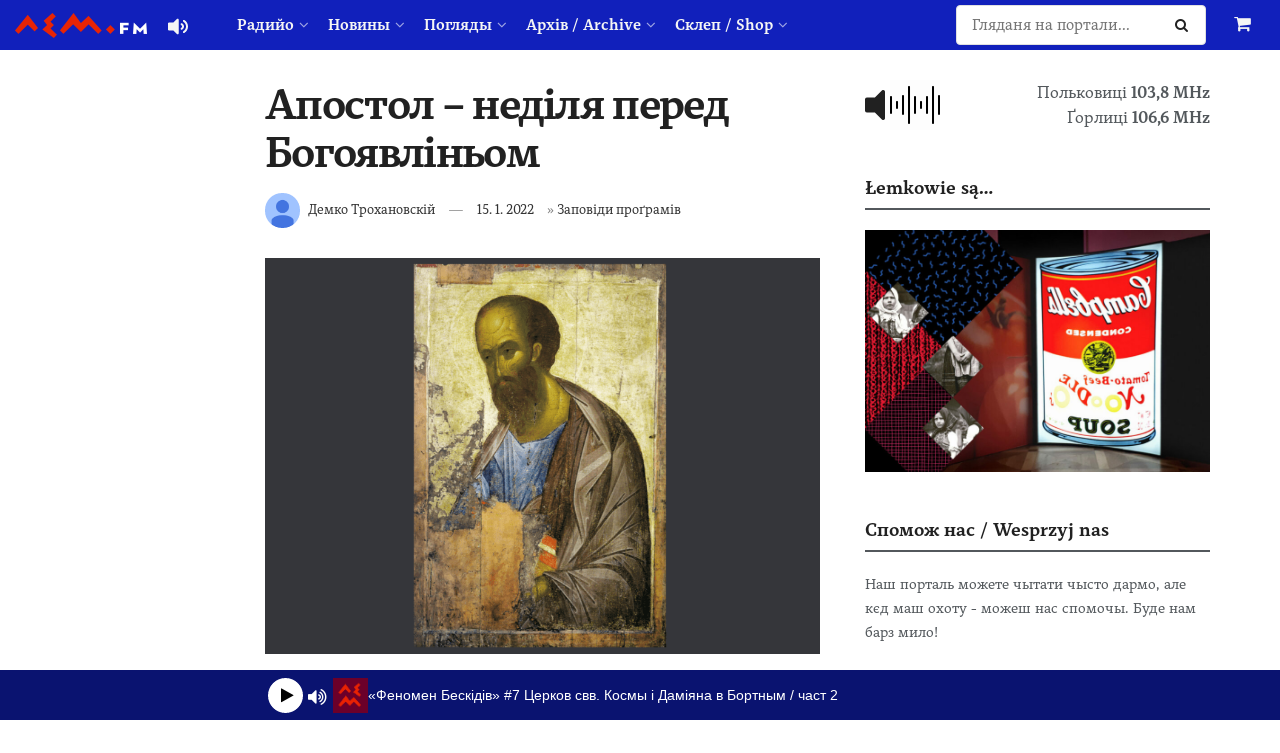

--- FILE ---
content_type: text/html
request_url: https://www.lem.fm/player/iframed.html?v=2
body_size: 1736
content:
<!DOCTYPE html>
<html>
<head>
	<meta charset="UTF-8">
	<title>лем.фм</title>
	<meta name="viewport" content="width=device-width, initial-scale=1">
	<meta name="robots" content="noindex, nofollow">
	<link rel="stylesheet" href="css/iframed.css?v=2">
</head>
<body class="preload">
	<div id="rj-player">
		<div class="player-v3 player-medium">
			<div class="info">
				<div class="rjp-player-container">
					<div id="rjp-radiojar-player"></div>
					<div id="rj-player-controls" class="rj-player-controls">
						<div class="jp-gui jp-interface">
							<div class="jp-controls">
								<a href="javascript:;" style="display:block" class="jp-play" title="Play">&nbsp;<i class="icon-play"></i></a>
								<a href="javascript:;" style="display:none" class="jp-pause" title="Pause"><i class="icon-pause"></i></a>
								<a href="javascript:;" style="display:block" class="jp-mute"  title="Mute"><i class="icon-volume-up"></i></a>
								<a href="javascript:;" style="display:none" class="jp-unmute" title="Unmute"><i class="icon-volume-off"></i></a>
								<!-- <div class="jp-volume-bar-wrapper">
									<div class="jp-volume-bar">
										<div class="jp-volume-bar-value"></div>
									</div>
								</div> -->
							</div>
						</div>
					</div>
				</div>
				<div id="rj-cover"></div>
				<div id="rjp-currentshow" class="rjp-trackinfo-container">
					<div id="scroll-text">
						<!-- <span class="rjp-label">Тепер граме:</span> -->
						<span id="trackInfo" class="rjp-info"></span>
						<span class="rjp-show-title" id="show-title"></span>
						<!-- <span class="rjp-show-tagline" id="show-tagline"></span> -->
						<span class="rjp-show-hosts" id="host-info"></span>
					</div>
				</div>
			</div>
		</div>
	</div>
	<script type="text/javascript" src="//www.radiojar.com/wrappers/api-plugins/v1/radiojar-min.js"></script>
	<script>
		rjq('#rjp-currentshow').radiojar('currentShow', {
			streamname: "2fa0gbhr9bhvv",
		});

		rjq('#rjp-currentshow').off('rj-show-change-event');
		rjq('#rjp-currentshow').on('rj-show-change-event', function (event, data) {
			if (data) {
				if ( ! rjq('#trackInfo').html().includes( data.title ) ) {
					rjq('#show-title').html( data.title );
				} else {
					rjq('#show-title').empty();
				}
				rjq('#show-tagline').html(data.tagline);
				$host_info = rjq('#host-info');
				$host_info.empty();
				for (x in data.host_profiles) {
					if ( $host_info.text().length ) {
						$host_info.append( ', ' );
					}
					$host_info.append( data.host_profiles[x].dj_info.nickname );
				}
			} else {
				rjq('#show-title').empty();
				rjq('#show-tagline').empty();
				rjq('#host-info').empty();
			}
			startScroll();
		});

		rjq('#rjp-radiojar-player').radiojar('player', {
			"streamName": "2fa0gbhr9bhvv",
			"enableUpdates": true,
			"defaultImage": "https://radiojar-lib.appspot.com/get_media_image?size=custom&guid=30116388-8299-11ec-8215-fa163eb018f7&w=150&h=150",
			"autoplay": false
		});
		rjq('#rjp-radiojar-player').off('rj-track-load-event');
		rjq('#rjp-radiojar-player').on('rj-track-load-event', function(event, data) {
			updateInfo(data);
			if ( data.title || data.artist ) {
				rjq('.rjp-trackinfo-container').show();
				var artist = ( data.artist !== 'lem.fm' ) ? data.artist : '';
				var info = ( artist ? ( artist + ' – ' ) : '' ) + data.title;
				rjq('#trackInfo').html( info );
			} else {
				rjq('#trackInfo').empty();
				rjq('.rjp-trackinfo-container').hide();
			}
			startScroll();
		});

		function updateInfo(data) {
			if (data.thumb) {
				rjq('#rj-cover').html('<img src="' + data.thumb + '" alt="" title="">')
			} else {
				rjq('#rj-cover').empty();
			}
		}

		const container = document.querySelector('.rjp-trackinfo-container');
		const text = document.getElementById('scroll-text');

		let animationFrame, timeoutId;
		let observer;

		/**
		 * Starts the scroll cycle if text overflows.
		 */
		function startScroll() {
			stopScroll(); // reset previous cycle

			const containerWidth = container.clientWidth;
			const textWidth = text.scrollWidth;

			// Only scroll if text is wider than container
			if (textWidth <= containerWidth) return;

			const distance = textWidth - containerWidth; // how far to scroll
			const duration = distance * 10; // ms per px (~15ms per px; adjust speed)

			function cycle() {
				// Start position
				text.style.transition = 'transform 300ms linear';
				text.style.transform = 'translateX(0)';

				// Wait 5s before scrolling
				timeoutId = setTimeout( () => {
					text.style.transition = `transform ${duration}ms linear`;
					text.style.transform = `translateX(-${distance}px)`;

					// When scroll ends
					timeoutId = setTimeout( () => {
						text.style.transition = 'transform 300ms linear';
						text.style.transform = 'translateX(0)';
						timeoutId = setTimeout( cycle, 0 );
					}, duration + 3000 );
				}, 3000 );
			}

			cycle();
		}

		/**
		 * Stops any ongoing animation or timers.
		 */
		function stopScroll() {
			if (timeoutId) clearTimeout(timeoutId);
			cancelAnimationFrame(animationFrame);
		}

		// Recalculate when resized
		window.addEventListener( 'resize', startScroll );
	</script>
<script defer src="https://static.cloudflareinsights.com/beacon.min.js/vcd15cbe7772f49c399c6a5babf22c1241717689176015" integrity="sha512-ZpsOmlRQV6y907TI0dKBHq9Md29nnaEIPlkf84rnaERnq6zvWvPUqr2ft8M1aS28oN72PdrCzSjY4U6VaAw1EQ==" data-cf-beacon='{"version":"2024.11.0","token":"15f0335422a84bdf958f1148285674e0","r":1,"server_timing":{"name":{"cfCacheStatus":true,"cfEdge":true,"cfExtPri":true,"cfL4":true,"cfOrigin":true,"cfSpeedBrain":true},"location_startswith":null}}' crossorigin="anonymous"></script>
</body>
</html>


--- FILE ---
content_type: application/x-javascript
request_url: https://www.lem.fm/wp-content/plugins/lemfm-custom/iflex_spa.js?ver=60
body_size: 4067
content:
//////////////////////////////////////////////////////////////////////////////
//
//  spa.ja
//  (c) Gareth Bult 2017
//  (c) Marian Kadanka 2023
//  MIT License
//
//  Depends on: jQuery
//
//  Turn any website into a Single Page Application by including this code.
//
//////////////////////////////////////////////////////////////////////////////
//
//  we need a global reference so we can add 3rd parth callbacks
//
var iflex_spa_callbacks = iflex_spa_callbacks || {};

( function () {
	//////////////////////////////////////////////////////////////////////////
	//
	//  Configuration - this section will change and adapt as we build up a
	//                  list of edge-cases.
	//
	//////////////////////////////////////////////////////////////////////////
	var current_url = window.location.href,
		has_protocol = new RegExp( '^(http|https):', 'i' ),
		is_local = new RegExp( '^(http:|https:|)//' + window.location.host, 'i' ),
		is_download = new RegExp( '\.(iso|torrent|sig|zip|7z|rar|doc|docx|rtf|txt|xls|xlsx|ppt|pptx|pdf)$', 'i' ),
		wp_admin = new RegExp( '(/wp-admin/|/wp-login.php)' ),

		//////////////////////////////////////////////////////////////////////////
		//
		//  jQuery_monkeypatch - add error trapping to the globalEval call
		//
		//////////////////////////////////////////////////////////////////////////
		jQuery_monkeypatch = function () {
			jQuery.globalEval = function ( code, options, doc ) {
				doc = doc || document;
				var script = doc.createElement( "script" );
				script.text = "try { " + code + " } catch(e) { console.log(e) }";
				if ( options && options.nonce ) {
					script.nonce = options.nonce;
				}
				if ( doc.head.appendChild( script ).parentNode ) {
					script.parentNode.removeChild( script );
				}
			}
		},

		//////////////////////////////////////////////////////////////////////////
		//
		//  scroll_top - reposition the page on a given #id
		//
		//////////////////////////////////////////////////////////////////////////
		scroll_top = function ( id ) {
			var top = jQuery( '#' + id ).length ? jQuery( '#' + id ).offset().top : 0;
			jQuery( 'html, body' ).animate( { scrollTop: top + 'px' }, 'fast' );
		},

		//////////////////////////////////////////////////////////////////////////
		//
		//  set_position - reposition the page based on the current #id and link
		//
		//////////////////////////////////////////////////////////////////////////
		set_position = function ( attr, id ) {
			if ( id && ( jQuery( '#' + id ).length ) ) return scroll_top( id );
			if ( attr == 'href' ) jQuery( 'html,body' ).scrollTop( 0 );
		},

		//////////////////////////////////////////////////////////////////////////
		//
		//  move_scripts - move a bunch of scripts to a new target location
		//
		//////////////////////////////////////////////////////////////////////////
		move_scripts = function ( scripts, target ) {
			jQuery.each( scripts, function () {
				var script = document.createElement( 'script' );
				for ( i = 0; i < this.attributes.length; i++ ) {
					attribute = this.attributes[ i ];
					script.setAttribute( attribute.name, attribute.value );
				}
				// script.setAttribute( 'async', 'async' );
				if ( !this.src ) {
					script.textContent = this.textContent;
				}
				target.insertBefore( script, null );
			} );
		},

		//////////////////////////////////////////////////////////////////////////
		//
		//  reload_head - add new entries to page head and remove obsoletes
		//
		//////////////////////////////////////////////////////////////////////////
		reload_head = function ( new_head ) {
			var $live = jQuery( 'head' ).find( '*' );
			var $new = jQuery( new_head ).find( '*' );
			var progress = 1;
			jQuery.each( $new, function () {
				var raw = jQuery( this )[ 0 ], i = $live.length;
				while ( --i >= 0 ) {
					if ( raw.isEqualNode( jQuery( $live[ i ] )[ 0 ] ) ) {
						$live.splice( i, 1 );
						break;
					}
				}
				if ( i < 0 ) jQuery( 'head' ).append( this );
				progress_loading_indicator( progress++, $new.length, 2, 4 );
			} );
			var $updated = jQuery( 'head' ).find( '*' );
			progress = 1;
			jQuery.each( $updated, function () {
				var raw = jQuery( this )[ 0 ], old = this;
				jQuery.each( $live, function ( k, v ) {
					if ( raw.isEqualNode( jQuery( v )[ 0 ] ) ) jQuery( old ).remove();
				} );
				progress_loading_indicator( progress++, $updated.length, 3, 4 );
			} );
		},

		reload_body = function ( new_body, preserve_class ) {
			var live_body = document.body;

			// Step 1: Remove all non-preserved children
			Array.from( live_body.children ).forEach( child => {
				if ( ! child.classList.contains( preserve_class ) ) {
					live_body.removeChild( child );
				}
			} );

			// Step 2: Collect new children to insert, skipping any with preserve_class
			var nodes_to_insert = Array.from( new_body.children ).filter(
				node => ! node.classList.contains( preserve_class )
			);

			// Step 3: Helper to insert nodes sequentially, executing scripts properly
			function insert_nodes_sequentially( nodes, index = 0 ) {
				if ( index >= nodes.length ) {
					live_body = null; // Clear reference
					destroy_loading_indicator();
					wrap_elements(); // console.log( 'Elements wrapped: insert_nodes_sequentially finished' );
					return;
				}

				var node = nodes[ index ];
				progress_loading_indicator( index + 1, nodes.length, 4, 4 );

				if ( node.tagName === 'SCRIPT' ) {
					node.onload = node.onerror = () => insert_nodes_sequentially( nodes, index + 1 );
					live_body.appendChild( node );
					if ( ! node.src ) insert_nodes_sequentially( nodes, index + 1 );
				} else {
					live_body.appendChild( node );
					insert_nodes_sequentially( nodes, index + 1 );
				}

				node = null; // Clear reference
			}

			// Step 4: Start insertion
			insert_nodes_sequentially( nodes_to_insert );
			// console.log('Body reloaded');
		},

		//////////////////////////////////////////////////////////////////////////
		//
		//  load_page - bulk of the work, replace the current page with a new one
		//
		//////////////////////////////////////////////////////////////////////////
		load_page = function ( attr, url, data, navigate ) {
			var replace_page = function ( data, status, xhr ) {
					var mtype, stype, content_type;
					if ( data.responseText ) {
						xhr = data;
						data = xhr.responseText;
					}
					content_type = xhr.getResponseHeader( 'Content-Type' ).split( ";" )[ 0 ];
					[ mtype, stype ] = content_type.split( "/" );
					switch ( mtype ) {
						case 'text':
							var host_path, fragment, new_head, new_body, hscripts, bscripts,
								new_html = document.createElement( 'html' );
							window.onload = null;   // make sure this is clear for things like SMF
							new_html.innerHTML = data;
							new_head = new_html.getElementsByTagName( 'head' )[ 0 ];
							document.title = jQuery( new_head ).find( 'title' ).text();
							new_body = new_html.getElementsByTagName( 'body' )[ 0 ];
							hscripts = jQuery( new_head ).find( 'script' ).remove().get();
							bscripts = jQuery( new_body ).find( 'script' ).remove().get();
							document.documentElement.removeAttribute( 'class' );
							reload_head( new_head );
							move_scripts( hscripts, new_body );
							move_scripts( bscripts, new_body );
							jQuery_monkeypatch();
							reload_body( new_body, 'iflex_spa_exclude' );
							jQuery( document.body ).removeClass().addClass( new_body.className );

							// jQuery( new_body ).find( '.iflex_spa_exclude' ).remove();
							// var preserved = Array.from(document.body.children).filter(function (child) {
							// 	return child.classList.contains('iflex_spa_exclude');
							// });
							// jQuery( document.body ).removeClass().addClass( new_body.className ).html( new_body.innerHTML );
							// preserved.forEach(function (preserved_node) {
							// 	document.body.appendChild(preserved_node);
							// });
							// destroy_loading_indicator();
							// document.getElementById('jp_audio_0').play();

							[ host_path, fragment ] = url.split( '#' );
							setTimeout( function () {
								if ( navigate ) {
									set_position( attr, fragment );
								}
								jQuery( window ).trigger( 'load' );
								wrap_elements(); // console.log( 'Elements wrapped: directly after replace_page' );
							}, 1 );
							break;
						case 'application':
						case 'image':
							// window.open( url, '_blank' ).focus();
							destroy_loading_indicator();
							return false;
						default:
							alert( 'Not configured handle file type: ', content_type );
							destroy_loading_indicator();
							return false;
					}
					if ( navigate ) history.pushState( { href: url }, null, url );
					jQuery.each( iflex_spa_callbacks, function ( name, routine ) {
						routine();
					} );
				};
			var ajaxSettingsData = jQuery.ajaxSettings.data;
			delete jQuery.ajaxSettings.data;
			init_loading_indicator();
			progress_loading_indicator( 1, 1, 1, 4 );
			switch ( attr ) {
				case 'action':
					jQuery.ajax( {
						url: url,
						data: data,
						type: 'POST',
						success: replace_page,
						processData: false,
						contentType: false,
						cache: false
					} );
					break;
				case 'href':
					jQuery.ajax( { url: url, global: false } ).always( replace_page );
			}
			jQuery.ajaxSettings.data = ajaxSettingsData;
		},

		//////////////////////////////////////////////////////////////////////////
		//
		//  outside - work out if a given URL is going to cause us to leave site
		//
		//////////////////////////////////////////////////////////////////////////
		outside = function ( url ) {
			if ( has_protocol.test( url ) && !is_local.test( url ) ) return true;
			if ( is_download.test( url ) || wp_admin.test( url ) ) return true;
			if ( typeof iflex_spa_ignore_urls !== 'undefined' && iflex_spa_ignore_urls.test( url ) ) return true;
			return false;
		},

		//////////////////////////////////////////////////////////////////////////
		//
		//  wrap - assign a new handler to an element (if appropriate)
		//
		//////////////////////////////////////////////////////////////////////////
		wrap = function ( target, attr, event_name ) {
			//
			//  if we have no url, or the url is outside the site ...
			//
			var $target = jQuery( target );
			var url = $target.attr( attr );
			if ( ! url || ( url.startsWith( '#' ) ) || outside( url ) ) return false;
			//
			//  add a handler to override the default process
			//
			var iflex_spa_handler = function ( event ) {
				var data = null,
					button = null;
				//
				//  make sure we've not been beaten to the punch
				//
				if ( event.isDefaultPrevented() ) return false;
				switch ( attr ) {
					case 'action':
						var form_data = new FormData( this );
						if ( this.method.toLowerCase() == 'post' ) {
							//
							//  for POST requests we're going to use the results from
							//  FormData, and add the name/value of the submit button
							//
							data = form_data;
							button = document.activeElement;
							if ( button.name ) data.append( button.name, button.value )
						} else {
							//
							//  for GET requests, we'll use the form data to build a query string
							//
							url = url + '?' + new URLSearchParams( form_data ).toString();
							attr = 'href';
						}
						break;
					case 'href':
						break;
					default:
						return;
				}
				event.preventDefault();
				load_page( attr, url, data, true );
			};

			if ( $target.hasClass( 'iflex_spa_handled' ) ) {
				$target.off( event_name + '.iflex_spa' );
			}

			$target.on( event_name + '.iflex_spa', iflex_spa_handler ).addClass( 'iflex_spa_handled' );
		},
		//////////////////////////////////////////////////////////////////////////
		//
		//  back_butto - retask the back button to do a soft back if within site
		//
		//////////////////////////////////////////////////////////////////////////
		on_pop_state = function () {
			const current = new URL( current_url );
			const new_url = new URL( location.href );
			current_url = location.href;

			if ( current.pathname === new_url.pathname && current.search === new_url.search ) {
				return;
			}

			load_page( 'href', location.href, null, false );
		},
		wrap_elements = function () {
			jQuery( 'a:not([href^="mailto:"],[href^="#"])' + a_not ).each( function () { wrap( this, 'href', 'click' ) } );
			jQuery( 'form' + form_not ).each( function () { wrap( this, 'action', 'submit' ) } );
		},
		init_loading_indicator = function () {
			var $loading_indicator = jQuery( '<div id="loading-indicator" class="iflex_spa_exclude"><div id="loading-bar"></div></div>' );
			$loading_indicator.css( {
				'position': 'fixed',
				'top': '0',
				'left': '0',
				'width': '100%',
				'height': '3px',
				'background': 'transparent',
				'z-index': '999999',
				'overflow': 'hidden',
			} );
			$loading_indicator.children().css( {
				'height': '100%',
				'width': '0',
				'background': 'linear-gradient( to right, #4caf50 0%, #abd32a 50%, #4caf50 100% )',
				'background-size': '200% auto',
				'animation': 'moveBar 1.5s linear infinite',
				'transition': 'width 0.2s ease',
			} );
			$loading_indicator.append( jQuery( '<style>@keyframes moveBar { 0% { background-position: 200% 0; } 100% { background-position: -200% 0; } }</style>' ) );
			jQuery( document.body ).append( $loading_indicator );
		},
		progress_loading_indicator = function ( progress, total, stage, stages ) {
			var percent = Math.floor( ( ( stage - 1 ) / stages + ( progress / total ) / stages ) * 100 );
			jQuery( '#loading-bar' ).css( 'width', percent + '%' );
		},
		destroy_loading_indicator = function () {
			jQuery( '#loading-indicator' ).remove();
		};
	//////////////////////////////////////////////////////////////////////////
	//
	//  ~~~ MAIN ~~~
	//
	//////////////////////////////////////////////////////////////////////////
	//
	// wrap all A links for FORMs
	//
	var a_not = ( typeof iflex_spa_a_not !== 'undefined' ) ? iflex_spa_a_not : '';
	var form_not = ( typeof iflex_spa_form_not !== 'undefined' ) ? iflex_spa_form_not : '';
	document.addEventListener( 'DOMContentLoaded', () => { wrap_elements(); /* console.log( 'Elements wrapped: DOMContentLoaded' ); */ } );
	// run last https://stackoverflow.com/a/20819925
	jQuery( function () { jQuery( function () { wrap_elements(); /* console.log( 'Elements wrapped: jQuery run last' ); */ } ) } );
	window.addEventListener( 'load', () => { wrap_elements(); /* console.log( 'Elements wrapped: load' ); */ } );
	wrap_elements(); // console.log( 'Elements wrapped: directly on script run' );
	//
	// wrap the browser's 'BACK' button
	//
	window.onpopstate = on_pop_state;
} )();

// Monkey-patch to avoid "DOMException: CustomElementRegistry.define: <name> has already been defined as a custom element" errors
( function () {
	const defineCustomElement = CustomElementRegistry.prototype.define;
	CustomElementRegistry.prototype.define = function define( name, constructor, options ) {
		var result;
		try {
			result = defineCustomElement.call( this, name, constructor, options );
		} catch ( e ) {
		}
		return result;
	}
} )();


--- FILE ---
content_type: text/javascript
request_url: https://proxy.radiojar.com/wrappers/api-plugins/v1/currentshow.js?20210924
body_size: 1514
content:
/**
 * Copyright (C) Radiojar S.A. - All Rights Reserved
 *
 * Licensed under the MIT license
 * https://opensource.org/licenses/MIT
 *
 * Created by @marmetaxa
 *
 * jQuery extend-based plugin radiojar current show
 */
/*
 * This plugin returns the show currently playing.
 * 
 *
 * Available options:
 * {
 *  'streamname': the streamname of the station
 *  }
 */

RJP.currentShow = function ($, $objcurrshow, options) {
	var settings = $.extend({}, options);
	RJP.updateShowEvent = $.Event("rj-show-change-event");
	var station_streamname = settings.streamname;
	var upcomingInterval;
	var schedulesInterval;
	var stationSchedules;
	var currentShowID;

	RJP.getShowState = function (startIn, endIn) {
		var state = "";
		var start = new Date(startIn);
		var end = new Date(endIn);
		var now = new Date();
		if (now.getTime() < start.getTime()) {
			state = "future";
		}
		else if (now.getTime() > end.getTime()) {
			state = "past";
		}
		else if ((now.getTime() >= start.getTime()) && (now.getTime() <= end.getTime())) {
			state = "is_now";
		}
		return state;
	};

	RJP.findCurrentSchedule = function (events) {
		var foundCurrentShow = false;
		if (events) {
			for (var i = 0; i < events.length; i++) {
				if (events[i].show != null) {
					var startDate = new Date(events[i].start_date);
					var endDate = new Date(events[i].start_date);
					(endDate).setMinutes((endDate).getMinutes() + (events[i].duration / 60));
					var repeatType = events[i].repeat_type;
					if (repeatType == 1) {
						var state = RJP.getShowState(startDate, endDate);
						if (state == "is_now") {
							foundCurrentShow = true;
							if (!currentShowID || events[i].show != currentShowID) {
								currentShowID = events[i].show;
								RJP.getShow(events[i].show);
							}
						}
					}
					else {
						var endDate = new Date(events[i].start_date);
						endDate.setMinutes(endDate.getMinutes() + (events[i].duration / 60));
						var endingRepeat = new Date(events[i].repeat_ends_on);
						endingRepeat.setHours(endDate.getHours(), endDate.getMinutes(), 0, 0);
						var today = new Date();
						if (today.getTime() >= startDate.getTime() && today.getTime() < endingRepeat.getTime()) {
							var weekDayToday = today.getDay();
							if (repeatType == 2
								|| (repeatType == 3 && weekDayToday == startDate.getDay())
								|| (repeatType == 4 && [6, 0].indexOf(weekDayToday) >= 0)
								|| (repeatType == 5 && [5, 1, 2, 3, 4].indexOf(weekDayToday) >= 0)) {
								var todayStartDate = new Date();
								todayStartDate.setHours(startDate.getHours());
								todayStartDate.setMinutes(startDate.getMinutes());
								todayStartDate.setSeconds(0);
								var todayEndDate = new Date();
								todayEndDate.setHours(endDate.getHours());
								todayEndDate.setMinutes(endDate.getMinutes());
								todayEndDate.setSeconds(0);
								if (todayEndDate < todayStartDate) {
									todayEndDate.setDate(todayEndDate.getDate() + 1);
								}
								var repeating_events_state = RJP.getShowState(todayStartDate, todayEndDate);
								if (repeating_events_state == "is_now") {
									foundCurrentShow = true;
									if (!currentShowID || events[i].show != currentShowID) {
										currentShowID = events[i].show;
										RJP.getShow(events[i].show);
									}
								}
							}
						}

					}

				}
			}
		}
		if (!foundCurrentShow) {
			RJP.updateShowEvent.data = null;
			$objcurrshow.trigger(RJP.updateShowEvent, null);
		}
	};

	RJP.getSchedules = function () {
		$.ajax({
			url: RJP.baseUrl + "/api/stations/" + station_streamname + "/schedules/",
			type: 'GET',
			dataType: 'json',
			async: true,
			success: function (data) {
				stationSchedules = data;
				RJP.findCurrentSchedule(data);
			},
			error: function (xhr, ajaxOptions, thrownError) {

			}
		});
	};

	RJP.getShow = function (key) {
		$.ajax({
			url: RJP.baseUrl + "/api/shows/" + key + "?include=hosts",
			type: 'GET',
			dataType: 'json',
			async: true,
			success: function (data) {
				RJP.updateShowEvent.data = data;
				$objcurrshow.trigger(RJP.updateShowEvent, data);
			},
			error: function (xhr, ajaxOptions, thrownError) {

			}
		});
	};

	clearInterval(upcomingInterval);
	clearInterval(schedulesInterval);
	RJP.getSchedules();
	schedulesInterval = setInterval(function () {					// get schedules every 30 minutes
		RJP.getSchedules();
	}, 1800000);

	upcomingInterval = setInterval(function () {					// update upcoming json every minute
		RJP.findCurrentSchedule(stationSchedules);
	}, 60000);

	return $objcurrshow.each(function () {
	});
};

--- FILE ---
content_type: text/javascript
request_url: https://proxy.radiojar.com/wrappers/api-plugins/v1/player.js?20210924
body_size: 3806
content:
/**
 * Copyright (C) Radiojar S.A. - All Rights Reserved
 *
 * Licensed under the MIT license
 * https://opensource.org/licenses/MIT
 *
 * Created by @stathiskout
 *
 * jQuery extend-based plugin radiojar live player
 */
/*
 * This plugin initializes a radio player using the jPlayer plugin.
 * It also allows now playing information coming from Radiojar if any.
 *
 * Available options:
 * {
 *  'streamName': the mp3 stream url to play
 *  'apiKey': the api key for radio
 *  'defaultImage': default image if thumb not found
 *  'enableUpdates': gets updates regarding the song and show playing now (default:false)
 *  'updateInterval': in seconds, the time we poll for the song now playing
 */
RJP.initPlayer = function ($, $object, options) {
	//Event registration when new track is loaded to radio
	RJP.nowDataEvent = $.Event("rj-track-load-event");
	RJP.scheduleChangeEvent = $.Event("rj-schedule-change-event");
	var updateTrackDataInterval = 20000;
	RJP.nowPlayingTrack = null;
	RJP.buffering = 2000;

	//Getting milliseconds in currentTime for unique requests
	var now = new Date();
	var currentTime = (now.getTime() - now.getMilliseconds()) / 1000;

	// Create some defaults, extending them with any options that were provided
	var settings = $.extend({}, options);

	//Building the streaming url according to radiojar format
	if (settings.supplied == "aac") {
		settings.supplied = "m4a"
	}

	if (typeof settings.stream === 'undefined') {
		settings.stream = "";
	}
	else {
		settings.streamName = settings.stream;
	}

	if (typeof settings.streamUrl === 'undefined') {
		settings.streamUrl = "//stream.radiojar.com/" + settings.streamName;
	}

	if (typeof settings.autoplay === 'undefined') {
		settings.autoplay = true;
	}
	if (typeof settings.enableUpdates === 'undefined') {
		settings.enableUpdates = false;
	}
	var status = "starting";
	// initialize player if player exists in settings
	$player = $object;

	$.ajax({
		url: RJP.baseUrl + "/wrappers/api-plugins/v1/jplayer/jplayer.js?",
		cache: true,
		dataType: "script",
		success: function () {

			var waitTime = 500; //time in milliseconds to wait between retries. This value changes depended on the stream status
			if ($player.jPlayer) {

				//Destroy previous instances of jplayer for clean init
				$player.jPlayer("destroy");

				//jPlayer plugin initialiaztion
				$player.jPlayer({
					ready: function () {
						//Event triggered when player components have been loaded, we then pass the stream to load
						$('.jp-play').addClass('player-loading');
						if (settings.autoplay) {
							if (settings.supplied == "m4a") {
								$(this).jPlayer("setMedia", {
									m4a: settings.streamUrl + ".m4a?" + currentTime
								});
							}
							else {
								$(this).jPlayer("setMedia", {
									mp3: settings.streamUrl + "?" + currentTime,
									m4a: settings.streamUrl + ".m4a?" + currentTime
								});
							}

							var self = this;
							setTimeout(function () {
								$(self).jPlayer("play");
								$('.jp-play').removeClass('player-loading');

							}, RJP.buffering);

						}
						else {
							$('.jp-play').removeClass('player-loading');
						}
						// $(".jp-volume-bar-wrapper").hide();
						// $(".jp-mute").hide();
						// $(".jp-unmute").hide();

					},
					cssSelector: {
						volumeBar: ".jp-volume-bar",
						volumeBarValue: ".jp-volume-bar-value"
					},
					pause: function () {
						//Pause event we remove the media and then add them again in order not to cache input data
						$(".jp-play").removeClass('player-loading');
						$(".jp-pause").removeClass('player-loading');
						$(".jp-play").show();
						$(".jp-pause").hide();
						waitTime = 500;
						$(this).jPlayer("clearMedia");
						if (status == "pausing") {
							status = "paused";
						}
						var title = document.title.replace('\u25B6 ', '');
						document.title = title;
					},
					play: function () {
						$(".jp-play").removeClass('player-loading');
						$(".jp-pause").removeClass('player-loading');
						//Play event triggered
						$(".jp-pause").show();
						$(".jp-play").hide();
						var title = document.title;
						if (title.indexOf('\u25B6') == -1) {
							document.title = "\u25B6 " + title;
						}
						status = "playing";
					},
					stop: function () {
						//Stop event triggered
						status = "paused";
						$(this).jPlayer("clearMedia");
					},
					volumechange: function (event) {
						//Volume event triggered, mute & unmute
					},
					error: function (event) {
						// Error event triggered, we clear the media and then add it again

						$(this).jPlayer("clearMedia");
						switch (event.jPlayer.error.type) {
							case $.jPlayer.error.NO_SOLUTION:
								$(".jp-no-solution").show();
								break;
							case $.jPlayer.error.URL:
								if (detectIE()) {
									$('.jp-play').removeClass('player-loading');
									alert("The specific file format is not supported by Internet Expoler.\n" +
										"Please use other browser.");
									break;
								}
							default:
								if ($('.jp-play').is(':visible')) {
									$('.jp-play').addClass('player-loading');
								}
								if ($('.jp-pause').is(':visible')) {
									$('.jp-pause').addClass('player-loading');
								}
								currentTime = new Date();
								waitTime = 3000;
								setTimeout(function () {
									if (settings.supplied == "m4a") {
										$player.jPlayer("setMedia", {
											m4a: settings.streamUrl + ".m4a?" + currentTime
										}).jPlayer("play");
									}
									else {
										$player.jPlayer("setMedia", {
											mp3: settings.streamUrl + "?" + currentTime,
											m4a: settings.streamUrl + ".m4a?" + currentTime
										}).jPlayer("play");
									}
								}, waitTime);
								break;
						}

					},
					ended: function (event) {
						//End event triggered i.e. connection lost
						$(this).jPlayer("clearMedia");
						currentTime = new Date();
						waitTime = 3000;
						setTimeout(function () {
							if (settings.supplied == "m4a") {
								$player.jPlayer("setMedia", {
									m4a: settings.streamUrl + ".m4a?" + currentTime
								}).jPlayer("play");
							}
							else {
								$player.jPlayer("setMedia", {
									mp3: settings.streamUrl + "?" + currentTime,
									m4a: settings.streamUrl + ".m4a?" + currentTime
								}).jPlayer("play");
							}
						}, waitTime);
					},
					swfPath: RJP.baseUrl + "/wrappers/api-plugins/v1/jplayer/",

					solution: "html, flash",
					supplied: settings.supplied || "mp3, m4a"

				});
			}
			else {
				// jPlayer is not loaded
			}
			var stop = function () {
				$player.jPlayer('stop');
			};
			var pause = function () {
				$player.jPlayer('pause');
			};
			//initializing buttons for jPlayer
			$(".jp-play").unbind('click');
			$(".jp-play").click(function (ev) {
				ev.preventDefault();
				$(this).addClass('player-loading');
				$('.jp-pause').hide();
				$(this).show();
				if (settings.supplied == "m4a") {
					$player.jPlayer("setMedia", {
						m4a: settings.streamUrl + ".m4a?" + currentTime
					});
				}
				else {
					$player.jPlayer("setMedia", {
						mp3: settings.streamUrl + "?" + currentTime,
						m4a: settings.streamUrl + ".m4a?" + currentTime
					});
				}
				setTimeout(function () {
					$player.jPlayer('play');
				}, RJP.buffering);

			});
			$(".jp-pause").unbind('click');
			$(".jp-pause").click(function (ev) {
				status = "pausing";
				ev.preventDefault();
				$(this).addClass('player-loading');
				$('.jp-play').hide();
				$(this).show();
				$player.jPlayer('pause');
			});
			$(".jp-mute").unbind('click');
			$(".jp-mute").click(function (ev) {
				ev.preventDefault();
				$player.jPlayer('mute');
				$(".jp-mute").hide();
				$(".jp-unmute").show();
			});
			$(".jp-unmute").unbind('click');
			$(".jp-unmute").click(function (ev) {
				ev.preventDefault();
				$player.jPlayer('unmute');
				$(".jp-mute").show();
				$(".jp-unmute").hide();
			});
			$(".jp-volume-bar").unbind('click');
			$(".jp-volume-bar").click(function (ev) {
				ev.preventDefault();
				var offset = 0;
				var position = $(ev.currentTarget).offset();
				if ($(ev.currentTarget).hasClass('topBar-volume') || !$(ev.currentTarget).hasClass('jp-volume-popup')) {
					offset = position.left;
					var volumeBarWidth = $(ev.currentTarget).width();
					var positionClicked = (ev.clientX - offset) * 100 / volumeBarWidth;
					$('.jp-volume-bar-value').attr('style', 'width:' + positionClicked + '%');
					var volumeValue = (ev.clientX - offset) / volumeBarWidth;
					$player.jPlayer('volume', volumeValue);
				}
				else {
					offset = 111;
					var positionClicked = ev.clientX - offset;
					$('.jp-volume-bar-value').attr('style', 'width:' + positionClicked + '%');
					var volumeValue = (ev.clientX - offset) / 100;
					$player.jPlayer('volume', volumeValue);
				}
			});
		}
	});

	if (!settings.enableUpdates) {
		return;
	}

	// ====================== GET TRACK DATA ==============================
	var now_playing_url = "//proxy.radiojar.com";
	var xhr;

	function getTrackData() {
		if (xhr && xhr.readyState != 4) {
			xhr.abort();
		}
		xhr =
			$.ajax({
				type: 'GET',
				crossDomain: true,
				cache: false,
				url: now_playing_url + "/api/stations/" + settings.streamName + "/now_playing/?callback=?",
				dataType: 'jsonp',
				async: true,
				success: function (data) {
					if (data) {
						if (RJP.nowPlayingTrack == null || RJP.nowPlayingTrack.title != data.title) {
							RJP.nowPlayingTrack = data;
							if (!RJP.nowPlayingTrack.thumb) {
								RJP.nowPlayingTrack.thumb = settings.defaultImage;
							}
							else {
								RJP.nowPlayingTrack.thumb = updateQueryStringParameter(
									RJP.nowPlayingTrack.thumb,
									"size",
									"custom"
								);
								RJP.nowPlayingTrack.thumb = updateQueryStringParameter(
									RJP.nowPlayingTrack.thumb,
									"w",
									"150"
								);
								RJP.nowPlayingTrack.thumb = updateQueryStringParameter(
									RJP.nowPlayingTrack.thumb,
									"h",
									"150"
								);
							}
							RJP.nowDataEvent.data = RJP.nowPlayingTrack;
							$object.trigger(RJP.nowDataEvent, RJP.nowPlayingTrack);
						}
					}
				},
				error: function (xhr, status, errorThrown) {
				}
			});
	}

	function updateQueryStringParameter(uri, key, value) {
		var re = new RegExp("([?&])" + key + "=.*?(&|$)", "i");
		var separator = uri.indexOf('?') !== -1 ? "&" : "?";
		if (uri.match(re)) {
			return uri.replace(re, '$1' + key + "=" + value + '$2');
		}
		else {
			return uri + separator + key + "=" + value;
		}
	}

	if (settings.streamName) {
		getTrackData();
		if (window.RJPinterval) {
			window.clearInterval(window.RJPinterval);
		}
		window.RJPinterval = setInterval(function () {
			getTrackData();
		}, updateTrackDataInterval);
	}

	// ====================== GET TRACK DATA ==============================

	return $object.each(function () {
	});
};

function musesCallback(event, param) {
	switch (event) {
		case "buffering":
			rjq('.jp-play').addClass('player-loading');
			rjq('.jp-pause').addClass('player-loading');
			break;
		case "play":
			rjq(".jp-play").removeClass('player-loading');
			rjq(".jp-pause").removeClass('player-loading');
			//Play event triggered
			rjq(".jp-pause").show();
			rjq(".jp-play").hide();
			var title = document.title;
			if (title.indexOf('\u25B6') == -1) {
				document.title = "\u25B6 " + title;
			}
			status = "playing";
			break;
		case "stop":
			//Pause event we remove the media and then add them again in order not to cache input data
			rjq(".jp-play").removeClass('player-loading');
			rjq(".jp-pause").removeClass('player-loading');
			rjq(".jp-play").show();
			rjq(".jp-pause").hide();

			var title = document.title.replace('\u25B6 ', '');
			document.title = title;
		case "ioError":
		case "intro":
			rjq('.jp-play').removeClass('player-loading');
			rjq('.jp-pause').removeClass('player-loading');
			break;
		case "metadata-json":
			break;
		case "metadata":
			break;
		case "source":
			flashPlayer.setFallbackUrl(settings.streamUrl);
			break;
		case "fallback":
			flashPlayer.setFallbackUrl(settings.streamUrl);
			break;
		case "intro-url":
			flashPlayer.setFallbackUrl(settings.streamUrl);
			break;
		default:
			break;
	}
}

function detectIE() {
	var ua = window.navigator.userAgent;
	if (ua.indexOf('MSIE ') > 0 || ua.indexOf('Trident/') > 0) {
		// IE 10 or older or IE 11
		return true;
	}
	// other browser
	return false;
}

--- FILE ---
content_type: text/javascript
request_url: https://proxy.radiojar.com/wrappers/api-plugins/v1/schedule.js?20210924&lang=rue
body_size: 11418
content:
/**
 * Copyright (C) Radiojar S.A. - All Rights Reserved
 *
 * Licensed under the MIT license
 * https://opensource.org/licenses/MIT
 *
 * Created by @marmetaxa
 *
 * jQuery extend-based plugin radiojar schedule
 */
 /*
 * This plugin shows the schedule of the radio station
 *
 *
 * Available options:
 * {
 *    'streamName': the streamname of the station
 * }
 */
//------------------------ BOOTSTRAP TAB ----------------------------
!function ($) {

    "use strict"; // jshint ;_;


    /* TAB CLASS DEFINITION
    * ==================== */

    var Tab = function ( element ) {
        this.element = $(element);
    };

    Tab.prototype = {

        constructor: Tab

    , show: function () {
            var $this = this.element
                , $ul = $this.closest('ul:not(.dropdown-menu)')
                , selector = $this.attr('data-target')
                , previous
                , $target
                , e;

            if (!selector) {
                selector = $this.attr('href');
                selector = selector && selector.replace(/.*(?=#[^\s]*$)/, ''); //strip for ie7
            }

            if ( $this.parent('li').hasClass('active') ) return

            previous = $ul.find('.active a').last()[0];

            e = $.Event('show', {
                relatedTarget: previous
            });

            $this.trigger(e);

            if (e.isDefaultPrevented()) return;

            $target = $(selector);

            this.activate($this.parent('li'), $ul);
            this.activate($target, $target.parent(), function () {
                $this.trigger({
                    type: 'shown'
                , relatedTarget: previous
                });
            });
       }

    , activate: function ( element, container, callback) {
            var $active = container.find('> .active')
                , transition = callback
                        && $.support.transition
                        && $active.hasClass('fade');

            function next() {
                $active
                    .removeClass('active')
                    .find('> .dropdown-menu > .active')
                    .removeClass('active');

                element.addClass('active');

                if (transition) {
                    element[0].offsetWidth; // reflow for transition
                    element.addClass('in');
                } else {
                    element.removeClass('fade');
                }

                if ( element.parent('.dropdown-menu') ) {
                    element.closest('li.dropdown').addClass('active');
                }

                callback && callback();
            }

            transition ?
                $active.one($.support.transition.end, next) :
                next();

            $active.removeClass('in');
        }
    };


    /* TAB PLUGIN DEFINITION
    * ===================== */

    $.fn.tab = function ( option ) {
        return this.each(function () {
            var $this = $(this)
                , data = $this.data('tab');
            if (!data) $this.data('tab', (data = new Tab(this)));
            if (typeof option == 'string') data[option]();
        });
    };

    $.fn.tab.Constructor = Tab;


    /* TAB DATA-API
    * ============ */

    $(function () {
        $('body').on('click.tab.data-api', '[data-toggle="tab"], [data-toggle="pill"]', function (e) {
            e.preventDefault();
            $(this).tab('show');
        });
    });


// --------------- HELPER DATE FUNCTIONS -----------------
    // Takes an Date time and returns a string representing how
    // long ago the date represents.
    RJP.toPrettyDate = function(date){
        var diff = (((new Date()).getTime() - date.getTime()) / 1000), day_diff = Math.floor(diff / 86400);
        if (isNaN(day_diff) || day_diff < 0)
                return;

        return day_diff == 0 &&
        (diff < 60 && "just now" ||
        diff < 120 && "1 minute ago" ||
        diff < 3600 && Math.floor(diff / 60) + " minutes ago" ||
        diff < 7200 && "1 hour ago" ||
        diff < 86400 && Math.floor(diff / 3600) + " hours ago") ||
        day_diff == 1 && "Yesterday" ||
        day_diff < 7 && day_diff + " days ago" ||
        day_diff < 31 && Math.ceil(day_diff / 7) + " weeks ago" ||
        day_diff >= 31 && "over a month ago";
    };

    RJP.toStringTime = function(temp){
        var dateStr = RJP.padStr(temp.getHours()) + ':' +
        RJP.padStr(temp.getMinutes());
        return dateStr;
    };

    RJP.padStr = function(i){
        return (i < 10) ? "0" + i : "" + i;
    };

    RJP.minutesToTime = function(minutes){
        var hours = parseInt(minutes / 60, 10);
        var minutesleft = minutes - hours * 60;
        var time;
        if (hours == 0) {
            if (minutesleft != 1) {
                time = ('0' + minutesleft).slice(-2) + 'mins';
            }
            else {
                time = ('0' + minutesleft).slice(-2) + 'min';
            }
            if (minutesleft == 0) {
                time = "a few seconds";
            }
        }
        else {
            if (minutesleft != 1) {
                time = ('0' + hours).slice(-2) + "h " + ('0' + minutesleft).slice(-2) + 'mins';
            }
            else {
                time = ('0' + hours).slice(-2) + "h " + ('0' + minutesleft).slice(-2) + 'min';
            }
        }

        return time;
    };
}(rjq);

// -------------------------- INIT SCHEDULE ------------------------------------

    RJP.initSchedule = function($,$object, options,callback) {
        // Create some defaults, extending them with any options that were provided
        var settings = $.extend( {
        }, options);
        var streamName = settings.streamName;
        var weekDays = ["sunday","monday","tuesday","wednesday","thursday","friday","saturday"];
		($object).addClass('rj-loading');
        //handle as datetime localize() function
        $.fn.localize = function(param){
            if (param == 'date-time') {
                return this.each(function(){
                    var date = new Date($(this).attr('data-date'));
                    if (date)
                        $(this).text(date.toDateString() + ' ' + RJP.toStringTime(date));
                });
            }
            if (param == 'date') {
                return this.each(function(){
                    var date = new Date($(this).text());
                    if (date)
                        $(this).text(date.toDateString());
                });
            }
            if (param == 'time') {
                return this.each(function(){
                    var date = new Date($(this).attr('data-date'));
                    if (date)
                        $(this).text(RJP.toStringTime(date));
                });
            }
            if (param == 'relative') {
                return this.each(function(){
                    var date = new Date($(this).attr('data-date'));
                    if (date)
                        $(this).text(RJP.toPrettyDate(date));
                });
            }
            if (param == 'starts-time') {

                return this.each(function(){
                    var date = new Date($(this).attr('data-startdate'));
                    var today = new Date();
                    var difference = date.getTime() - today.getTime();
                    var dateend = new Date($(this).attr('data-enddate'));

                    if (difference > 0) {
                        difference = Math.floor(difference / 1000 / 60);
                        if (difference <= 1440) {
                            $(this).text($(this).attr('data-pretext') + RJP.minutesToTime(difference));
                        }
                        else {
                            $(this).hide();
                        }
                    }
                    else {
                        var differencefromend = dateend.getTime() - today.getTime();

                        if (differencefromend > 0) {

                            $(this).hide();
                            var x = document.getElementById($(this).attr('data-startdate'));
                            x.parentNode.removeChild(x);
                            $('.playingnow').remove();
                            if ($('#playingnow').length) {
                                $('dt:first').after('<dd class="playingnow"><ul class="items"></ul></dd>');
                            }
                            else {
                                $('dt:first').before('<dt id="playingnow">Playing now:</dt><dd class="playingnow"><ul class="items"></ul></dd>');
                            }
                            $('.playingnow ul').html('<li class="item item-show" id="' + $(this).attr('data-startdate') + '">' + x.innerHTML + '</li>');
                        }
                        else {
                            $('#playingnow').remove();
                            $('.playingnow').remove();
                        }

                        $(this).hide();
                    }
                    if ($('#comingupItems li').length) {
                    }
                    else {
                        $('#comingup').remove();
                    }

                });
            }

        };

        $.ajax({
            type : 'GET',
            url : RJP.baseUrl+"/radio/"+streamName+"/week_schedules/",
            dataType : 'json',
            async : false,
            success : function(data) {
				($object).removeClass('rj-loading');
                mergeData(data);
            },
            error : function(xhr, ajaxOptions, thrownError) {
				($object).removeClass('rj-loading');
            }
        });


        function mergeData(data){
            var mergedData = [];
            for (var i=0;i<data.mon.length;i++){
                    mergedData.push(data.mon[i]);
            }
            for (var i=0;i<data.tue.length;i++){
                    mergedData.push(data.tue[i]);
            }
            for (var i=0;i<data.wed.length;i++){
                    mergedData.push(data.wed[i]);
            }
            for (var i=0;i<data.thu.length;i++){
                    mergedData.push(data.thu[i]);
            }
            for (var i=0;i<data.fri.length;i++){
                    mergedData.push(data.fri[i]);
            }
            for (var i=0;i<data.sat.length;i++){
                    mergedData.push(data.sat[i]);
            }
            for (var i=0;i<data.sun.length;i++){
                    mergedData.push(data.sun[i]);
            }
            // return $object.each(function() {
            buildSchedule(mergedData);
            // });
        }
        function buildSchedule(data){
            for(var i=0;i < data.length; i++){
                var itemDate = new Date(data[i].utc_from);
                var templ = _.template($('#schedule_list_item').html(),{
                     sch:data[i]
                });
                $('#' + weekDays[itemDate.getDay()]).find('.itemlist').append(templ);
             }
             $('.localize-time').localize('date-time');
             $('.localize-time').localize('time');
             $('#rj-tabs').tab();
             $('#rj-tabs a[href="#' + weekDays[(new Date()).getDay()] + '"]').tab('show');
        }
        return $object.each(function() {});

     }; // end RJP.initSchedule



--- FILE ---
content_type: text/javascript
request_url: https://www.radiojar.com/wrappers/api-plugins/v1/radiojar-min.js
body_size: 38994
content:
!function(h,w){function t(e,t){return t.toUpperCase()}function r(e){!m.addEventListener&&"load"!==e.type&&"complete"!==m.readyState||(J(),Te.ready())}var i,n,g=typeof w,e=h.location,m=h.document,o=m.documentElement,s=h.jQuery,a=h.$,u={},p=[],c="1.10.1",y=p.concat,l=p.push,f=p.slice,d=p.indexOf,v=u.toString,b=u.hasOwnProperty,x=c.trim,Te=function(e,t){return new Te.fn.init(e,t,n)},T=/[+-]?(?:\d*\.|)\d+(?:[eE][+-]?\d+|)/.source,C=/\S+/g,N=/^[\s\uFEFF\xA0]+|[\s\uFEFF\xA0]+$/g,j=/^(?:\s*(<[\w\W]+>)[^>]*|#([\w-]*))$/,k=/^<(\w+)\s*\/?>(?:<\/\1>|)$/,P=/^[\],:{}\s]*$/,E=/(?:^|:|,)(?:\s*\[)+/g,R=/\\(?:["\\\/bfnrt]|u[\da-fA-F]{4})/g,S=/"[^"\\\r\n]*"|true|false|null|-?(?:\d+\.|)\d+(?:[eE][+-]?\d+|)/g,A=/^-ms-/,D=/-([\da-z])/gi,J=function(){m.addEventListener?(m.removeEventListener("DOMContentLoaded",r,!1),h.removeEventListener("load",r,!1)):(m.detachEvent("onreadystatechange",r),h.detachEvent("onload",r))};function L(e){var t=e.length,n=Te.type(e);return!Te.isWindow(e)&&(!(1!==e.nodeType||!t)||("array"===n||"function"!==n&&(0===t||"number"==typeof t&&0<t&&t-1 in e)))}Te.fn=Te.prototype={jquery:c,constructor:Te,init:function(e,t,n){var r,i;if(!e)return this;if("string"!=typeof e)return e.nodeType?(this.context=this[0]=e,this.length=1,this):Te.isFunction(e)?n.ready(e):(e.selector!==w&&(this.selector=e.selector,this.context=e.context),Te.makeArray(e,this));if(!(r="<"===e.charAt(0)&&">"===e.charAt(e.length-1)&&3<=e.length?[null,e,null]:j.exec(e))||!r[1]&&t)return(!t||t.jquery?t||n:this.constructor(t)).find(e);if(r[1]){if(t=t instanceof Te?t[0]:t,Te.merge(this,Te.parseHTML(r[1],t&&t.nodeType?t.ownerDocument||t:m,!0)),k.test(r[1])&&Te.isPlainObject(t))for(r in t)Te.isFunction(this[r])?this[r](t[r]):this.attr(r,t[r]);return this}if((i=m.getElementById(r[2]))&&i.parentNode){if(i.id!==r[2])return n.find(e);this.length=1,this[0]=i}return this.context=m,this.selector=e,this},selector:"",length:0,toArray:function(){return f.call(this)},get:function(e){return null==e?this.toArray():e<0?this[this.length+e]:this[e]},pushStack:function(e){e=Te.merge(this.constructor(),e);return e.prevObject=this,e.context=this.context,e},each:function(e,t){return Te.each(this,e,t)},ready:function(e){return Te.ready.promise().done(e),this},slice:function(){return this.pushStack(f.apply(this,arguments))},first:function(){return this.eq(0)},last:function(){return this.eq(-1)},eq:function(e){var t=this.length,e=+e+(e<0?t:0);return this.pushStack(0<=e&&e<t?[this[e]]:[])},map:function(n){return this.pushStack(Te.map(this,function(e,t){return n.call(e,t,e)}))},end:function(){return this.prevObject||this.constructor(null)},push:l,sort:[].sort,splice:[].splice},Te.fn.init.prototype=Te.fn,Te.extend=Te.fn.extend=function(){var e,t,n,r,i,o=arguments[0]||{},s=1,a=arguments.length,u=!1;for("boolean"==typeof o&&(u=o,o=arguments[1]||{},s=2),"object"==typeof o||Te.isFunction(o)||(o={}),a===s&&(o=this,--s);s<a;s++)if(null!=(r=arguments[s]))for(n in r)i=o[n],o!==(t=r[n])&&(u&&t&&(Te.isPlainObject(t)||(e=Te.isArray(t)))?(i=e?(e=!1,i&&Te.isArray(i)?i:[]):i&&Te.isPlainObject(i)?i:{},o[n]=Te.extend(u,i,t)):t!==w&&(o[n]=t));return o},Te.extend({expando:"jQuery"+(c+Math.random()).replace(/\D/g,""),noConflict:function(e){return h.$===Te&&(h.$=a),e&&h.jQuery===Te&&(h.jQuery=s),Te},isReady:!1,readyWait:1,holdReady:function(e){e?Te.readyWait++:Te.ready(!0)},ready:function(e){if(!0===e?!--Te.readyWait:!Te.isReady){if(!m.body)return setTimeout(Te.ready);(Te.isReady=!0)!==e&&0<--Te.readyWait||(i.resolveWith(m,[Te]),Te.fn.trigger&&Te(m).trigger("ready").off("ready"))}},isFunction:function(e){return"function"===Te.type(e)},isArray:Array.isArray||function(e){return"array"===Te.type(e)},isWindow:function(e){return null!=e&&e==e.window},isNumeric:function(e){return!isNaN(parseFloat(e))&&isFinite(e)},type:function(e){return null==e?String(e):"object"==typeof e||"function"==typeof e?u[v.call(e)]||"object":typeof e},isPlainObject:function(e){if(!e||"object"!==Te.type(e)||e.nodeType||Te.isWindow(e))return!1;try{if(e.constructor&&!b.call(e,"constructor")&&!b.call(e.constructor.prototype,"isPrototypeOf"))return!1}catch(e){return!1}if(Te.support.ownLast)for(var t in e)return b.call(e,t);for(t in e);return t===w||b.call(e,t)},isEmptyObject:function(e){for(var t in e)return!1;return!0},error:function(e){throw new Error(e)},parseHTML:function(e,t,n){if(!e||"string"!=typeof e)return null;"boolean"==typeof t&&(n=t,t=!1),t=t||m;var r=k.exec(e),n=!n&&[];return r?[t.createElement(r[1])]:(r=Te.buildFragment([e],t,n),n&&Te(n).remove(),Te.merge([],r.childNodes))},parseJSON:function(e){return h.JSON&&h.JSON.parse?h.JSON.parse(e):null===e?e:"string"==typeof e&&((e=Te.trim(e))&&P.test(e.replace(R,"@").replace(S,"]").replace(E,"")))?new Function("return "+e)():void Te.error("Invalid JSON: "+e)},parseXML:function(e){var t;if(!e||"string"!=typeof e)return null;try{h.DOMParser?t=(new DOMParser).parseFromString(e,"text/xml"):((t=new ActiveXObject("Microsoft.XMLDOM")).async="false",t.loadXML(e))}catch(e){t=w}return t&&t.documentElement&&!t.getElementsByTagName("parsererror").length||Te.error("Invalid XML: "+e),t},noop:function(){},globalEval:function(e){e&&Te.trim(e)&&(h.execScript||function(e){h.eval.call(h,e)})(e)},camelCase:function(e){return e.replace(A,"ms-").replace(D,t)},nodeName:function(e,t){return e.nodeName&&e.nodeName.toLowerCase()===t.toLowerCase()},each:function(e,t,n){var r=0,i=e.length,o=L(e);if(n){if(o)for(;r<i&&!1!==t.apply(e[r],n);r++);else for(r in e)if(!1===t.apply(e[r],n))break}else if(o)for(;r<i&&!1!==t.call(e[r],r,e[r]);r++);else for(r in e)if(!1===t.call(e[r],r,e[r]))break;return e},trim:x&&!x.call("\ufeff ")?function(e){return null==e?"":x.call(e)}:function(e){return null==e?"":(e+"").replace(N,"")},makeArray:function(e,t){t=t||[];return null!=e&&(L(Object(e))?Te.merge(t,"string"==typeof e?[e]:e):l.call(t,e)),t},inArray:function(e,t,n){var r;if(t){if(d)return d.call(t,e,n);for(r=t.length,n=n?n<0?Math.max(0,r+n):n:0;n<r;n++)if(n in t&&t[n]===e)return n}return-1},merge:function(e,t){var n=t.length,r=e.length,i=0;if("number"==typeof n)for(;i<n;i++)e[r++]=t[i];else for(;t[i]!==w;)e[r++]=t[i++];return e.length=r,e},grep:function(e,t,n){var r=[],i=0,o=e.length;for(n=!!n;i<o;i++)n!==!!t(e[i],i)&&r.push(e[i]);return r},map:function(e,t,n){var r,i=0,o=e.length,s=[];if(L(e))for(;i<o;i++)null!=(r=t(e[i],i,n))&&(s[s.length]=r);else for(i in e)null!=(r=t(e[i],i,n))&&(s[s.length]=r);return y.apply([],s)},guid:1,proxy:function(e,t){var n,r;return"string"==typeof t&&(r=e[t],t=e,e=r),Te.isFunction(e)?(n=f.call(arguments,2),(r=function(){return e.apply(t||this,n.concat(f.call(arguments)))}).guid=e.guid=e.guid||Te.guid++,r):w},access:function(e,t,n,r,i,o,s){var a=0,u=e.length,c=null==n;if("object"===Te.type(n))for(a in i=!0,n)Te.access(e,t,a,n[a],!0,o,s);else if(r!==w&&(i=!0,Te.isFunction(r)||(s=!0),c&&(t=s?(t.call(e,r),null):(c=t,function(e,t,n){return c.call(Te(e),n)})),t))for(;a<u;a++)t(e[a],n,s?r:r.call(e[a],a,t(e[a],n)));return i?e:c?t.call(e):u?t(e[0],n):o},now:function(){return(new Date).getTime()},swap:function(e,t,n,r){var i,o={};for(i in t)o[i]=e.style[i],e.style[i]=t[i];for(i in r=n.apply(e,r||[]),t)e.style[i]=o[i];return r}}),Te.ready.promise=function(e){if(!i)if(i=Te.Deferred(),"complete"===m.readyState)setTimeout(Te.ready);else if(m.addEventListener)m.addEventListener("DOMContentLoaded",r,!1),h.addEventListener("load",r,!1);else{m.attachEvent("onreadystatechange",r),h.attachEvent("onload",r);var n=!1;try{n=null==h.frameElement&&m.documentElement}catch(e){}n&&n.doScroll&&!function t(){if(!Te.isReady){try{n.doScroll("left")}catch(e){return setTimeout(t,50)}J(),Te.ready()}}()}return i.promise(e)},Te.each("Boolean Number String Function Array Date RegExp Object Error".split(" "),function(e,t){u["[object "+t+"]"]=t.toLowerCase()}),n=Te(m),function(n,r){var e,d,w,T,o,t,h,C,c,g,N,i,m,y,s,a,v,b="sizzle"+-new Date,x=n.document,j=0,p=0,u=oe(),l=oe(),f=oe(),k=!1,P=function(){return 0},E=typeof r,R={}.hasOwnProperty,S=[],A=S.pop,D=S.push,J=S.push,L=S.slice,H=S.indexOf||function(e){for(var t=0,n=this.length;t<n;t++)if(this[t]===e)return t;return-1},q="checked|selected|async|autofocus|autoplay|controls|defer|disabled|hidden|ismap|loop|multiple|open|readonly|required|scoped",_="[\\x20\\t\\r\\n\\f]",M="(?:\\\\.|[\\w-]|[^\\x00-\\xa0])+",O=M.replace("w","w#"),F="\\["+_+"*("+M+")"+_+"*(?:([*^$|!~]?=)"+_+"*(?:(['\"])((?:\\\\.|[^\\\\])*?)\\3|("+O+")|)|)"+_+"*\\]",B=":("+M+")(?:\\(((['\"])((?:\\\\.|[^\\\\])*?)\\3|((?:\\\\.|[^\\\\()[\\]]|"+F.replace(3,8)+")*)|.*)\\)|)",W=new RegExp("^"+_+"+|((?:^|[^\\\\])(?:\\\\.)*)"+_+"+$","g"),$=new RegExp("^"+_+"*,"+_+"*"),I=new RegExp("^"+_+"*([>+~]|"+_+")"+_+"*"),z=new RegExp(_+"*[+~]"),U=new RegExp("="+_+"*([^\\]'\"]*)"+_+"*\\]","g"),X=new RegExp(B),V=new RegExp("^"+O+"$"),Y={ID:new RegExp("^#("+M+")"),CLASS:new RegExp("^\\.("+M+")"),TAG:new RegExp("^("+M.replace("w","w*")+")"),ATTR:new RegExp("^"+F),PSEUDO:new RegExp("^"+B),CHILD:new RegExp("^:(only|first|last|nth|nth-last)-(child|of-type)(?:\\("+_+"*(even|odd|(([+-]|)(\\d*)n|)"+_+"*(?:([+-]|)"+_+"*(\\d+)|))"+_+"*\\)|)","i"),bool:new RegExp("^(?:"+q+")$","i"),needsContext:new RegExp("^"+_+"*[>+~]|:(even|odd|eq|gt|lt|nth|first|last)(?:\\("+_+"*((?:-\\d)?\\d*)"+_+"*\\)|)(?=[^-]|$)","i")},Q=/^[^{]+\{\s*\[native \w/,G=/^(?:#([\w-]+)|(\w+)|\.([\w-]+))$/,K=/^(?:input|select|textarea|button)$/i,Z=/^h\d$/i,ee=/'|\\/g,te=new RegExp("\\\\([\\da-f]{1,6}"+_+"?|("+_+")|.)","ig"),ne=function(e,t,n){var r="0x"+t-65536;return r!=r||n?t:r<0?String.fromCharCode(65536+r):String.fromCharCode(r>>10|55296,1023&r|56320)};try{J.apply(S=L.call(x.childNodes),x.childNodes),S[x.childNodes.length].nodeType}catch(e){J={apply:S.length?function(e,t){D.apply(e,L.call(t))}:function(e,t){for(var n=e.length,r=0;e[n++]=t[r++];);e.length=n-1}}}function re(e,t,n,r){var i,o,s,a,u,c,l,p,f;if((t?t.ownerDocument||t:x)!==N&&g(t),n=n||[],!e||"string"!=typeof e)return n;if(1!==(s=(t=t||N).nodeType)&&9!==s)return[];if(m&&!r){if(i=G.exec(e))if(c=i[1]){if(9===s){if(!(o=t.getElementById(c))||!o.parentNode)return n;if(o.id===c)return n.push(o),n}else if(t.ownerDocument&&(o=t.ownerDocument.getElementById(c))&&v(t,o)&&o.id===c)return n.push(o),n}else{if(i[2])return J.apply(n,t.getElementsByTagName(e)),n;if((c=i[3])&&d.getElementsByClassName&&t.getElementsByClassName)return J.apply(n,t.getElementsByClassName(c)),n}if(d.qsa&&(!y||!y.test(e))){if(l=c=b,p=t,f=9===s&&e,1===s&&"object"!==t.nodeName.toLowerCase()){for(u=he(e),(c=t.getAttribute("id"))?l=c.replace(ee,"\\$&"):t.setAttribute("id",l),l="[id='"+l+"'] ",a=u.length;a--;)u[a]=l+ge(u[a]);p=z.test(e)&&t.parentNode||t,f=u.join(",")}if(f)try{return J.apply(n,p.querySelectorAll(f)),n}catch(e){}finally{c||t.removeAttribute("id")}}}return function(e,t,n,r){var i,o,s,a,u,c=he(e);if(!r&&1===c.length){if(2<(o=c[0]=c[0].slice(0)).length&&"ID"===(s=o[0]).type&&d.getById&&9===t.nodeType&&m&&T.relative[o[1].type]){if(!(t=(T.find.ID(s.matches[0].replace(te,ne),t)||[])[0]))return n;e=e.slice(o.shift().value.length)}for(i=Y.needsContext.test(e)?0:o.length;i--&&(s=o[i],!T.relative[a=s.type]);)if((u=T.find[a])&&(r=u(s.matches[0].replace(te,ne),z.test(o[0].type)&&t.parentNode||t))){if(o.splice(i,1),!(e=r.length&&ge(o)))return J.apply(n,r),n;break}}return h(e,c)(r,t,!m,n,z.test(e)),n}(e.replace(W,"$1"),t,n,r)}function ie(e){return Q.test(e+"")}function oe(){var n=[];function r(e,t){return n.push(e+=" ")>T.cacheLength&&delete r[n.shift()],r[e]=t}return r}function se(e){return e[b]=!0,e}function ae(e){var t=N.createElement("div");try{return!!e(t)}catch(e){return!1}finally{t.parentNode&&t.parentNode.removeChild(t),t=null}}function ue(e,t,n){for(var r,i=(e=e.split("|")).length,o=n?null:t;i--;)(r=T.attrHandle[e[i]])&&r!==t||(T.attrHandle[e[i]]=o)}function ce(e,t){var n=e.getAttributeNode(t);return n&&n.specified?n.value:!0===e[t]?t.toLowerCase():null}function le(e,t){return e.getAttribute(t,"type"===t.toLowerCase()?1:2)}function pe(e){if("input"===e.nodeName.toLowerCase())return e.defaultValue}function fe(e,t){var n=t&&e,r=n&&1===e.nodeType&&1===t.nodeType&&(~t.sourceIndex||1<<31)-(~e.sourceIndex||1<<31);if(r)return r;if(n)for(;n=n.nextSibling;)if(n===t)return-1;return e?1:-1}function de(s){return se(function(o){return o=+o,se(function(e,t){for(var n,r=s([],e.length,o),i=r.length;i--;)e[n=r[i]]&&(e[n]=!(t[n]=e[n]))})})}for(e in t=re.isXML=function(e){e=e&&(e.ownerDocument||e).documentElement;return!!e&&"HTML"!==e.nodeName},d=re.support={},g=re.setDocument=function(e){var u=e?e.ownerDocument||e:x,e=u.parentWindow;return u!==N&&9===u.nodeType&&u.documentElement?(i=(N=u).documentElement,m=!t(u),e&&e.frameElement&&e.attachEvent("onbeforeunload",function(){g()}),d.attributes=ae(function(e){return e.innerHTML="<a href='#'></a>",ue("type|href|height|width",le,"#"===e.firstChild.getAttribute("href")),ue(q,ce,null==e.getAttribute("disabled")),e.className="i",!e.getAttribute("className")}),d.input=ae(function(e){return e.innerHTML="<input>",e.firstChild.setAttribute("value",""),""===e.firstChild.getAttribute("value")}),ue("value",pe,d.attributes&&d.input),d.getElementsByTagName=ae(function(e){return e.appendChild(u.createComment("")),!e.getElementsByTagName("*").length}),d.getElementsByClassName=ae(function(e){return e.innerHTML="<div class='a'></div><div class='a i'></div>",e.firstChild.className="i",2===e.getElementsByClassName("i").length}),d.getById=ae(function(e){return i.appendChild(e).id=b,!u.getElementsByName||!u.getElementsByName(b).length}),d.getById?(T.find.ID=function(e,t){if(typeof t.getElementById!=E&&m){e=t.getElementById(e);return e&&e.parentNode?[e]:[]}},T.filter.ID=function(e){var t=e.replace(te,ne);return function(e){return e.getAttribute("id")===t}}):(delete T.find.ID,T.filter.ID=function(e){var t=e.replace(te,ne);return function(e){e=typeof e.getAttributeNode!=E&&e.getAttributeNode("id");return e&&e.value===t}}),T.find.TAG=d.getElementsByTagName?function(e,t){if(typeof t.getElementsByTagName!=E)return t.getElementsByTagName(e)}:function(e,t){var n,r=[],i=0,o=t.getElementsByTagName(e);if("*"!==e)return o;for(;n=o[i++];)1===n.nodeType&&r.push(n);return r},T.find.CLASS=d.getElementsByClassName&&function(e,t){if(typeof t.getElementsByClassName!=E&&m)return t.getElementsByClassName(e)},s=[],y=[],(d.qsa=ie(u.querySelectorAll))&&(ae(function(e){e.innerHTML="<select><option selected=''></option></select>",e.querySelectorAll("[selected]").length||y.push("\\["+_+"*(?:value|"+q+")"),e.querySelectorAll(":checked").length||y.push(":checked")}),ae(function(e){var t=u.createElement("input");t.setAttribute("type","hidden"),e.appendChild(t).setAttribute("t",""),e.querySelectorAll("[t^='']").length&&y.push("[*^$]="+_+"*(?:''|\"\")"),e.querySelectorAll(":enabled").length||y.push(":enabled",":disabled"),e.querySelectorAll("*,:x"),y.push(",.*:")})),(d.matchesSelector=ie(a=i.webkitMatchesSelector||i.mozMatchesSelector||i.oMatchesSelector||i.msMatchesSelector))&&ae(function(e){d.disconnectedMatch=a.call(e,"div"),a.call(e,"[s!='']:x"),s.push("!=",B)}),y=y.length&&new RegExp(y.join("|")),s=s.length&&new RegExp(s.join("|")),v=ie(i.contains)||i.compareDocumentPosition?function(e,t){var n=9===e.nodeType?e.documentElement:e,t=t&&t.parentNode;return e===t||!(!t||1!==t.nodeType||!(n.contains?n.contains(t):e.compareDocumentPosition&&16&e.compareDocumentPosition(t)))}:function(e,t){if(t)for(;t=t.parentNode;)if(t===e)return!0;return!1},d.sortDetached=ae(function(e){return 1&e.compareDocumentPosition(u.createElement("div"))}),P=i.compareDocumentPosition?function(e,t){if(e===t)return k=!0,0;var n=t.compareDocumentPosition&&e.compareDocumentPosition&&e.compareDocumentPosition(t);return n?1&n||!d.sortDetached&&t.compareDocumentPosition(e)===n?e===u||v(x,e)?-1:t===u||v(x,t)?1:c?H.call(c,e)-H.call(c,t):0:4&n?-1:1:e.compareDocumentPosition?-1:1}:function(e,t){var n,r=0,i=e.parentNode,o=t.parentNode,s=[e],a=[t];if(e===t)return k=!0,0;if(!i||!o)return e===u?-1:t===u?1:i?-1:o?1:c?H.call(c,e)-H.call(c,t):0;if(i===o)return fe(e,t);for(n=e;n=n.parentNode;)s.unshift(n);for(n=t;n=n.parentNode;)a.unshift(n);for(;s[r]===a[r];)r++;return r?fe(s[r],a[r]):s[r]===x?-1:a[r]===x?1:0},u):N},re.matches=function(e,t){return re(e,null,null,t)},re.matchesSelector=function(e,t){if((e.ownerDocument||e)!==N&&g(e),t=t.replace(U,"='$1']"),d.matchesSelector&&m&&(!s||!s.test(t))&&(!y||!y.test(t)))try{var n=a.call(e,t);if(n||d.disconnectedMatch||e.document&&11!==e.document.nodeType)return n}catch(e){}return 0<re(t,N,null,[e]).length},re.contains=function(e,t){return(e.ownerDocument||e)!==N&&g(e),v(e,t)},re.attr=function(e,t){(e.ownerDocument||e)!==N&&g(e);var n=T.attrHandle[t.toLowerCase()],n=n&&R.call(T.attrHandle,t.toLowerCase())?n(e,t,!m):r;return n===r?d.attributes||!m?e.getAttribute(t):(n=e.getAttributeNode(t))&&n.specified?n.value:null:n},re.error=function(e){throw new Error("Syntax error, unrecognized expression: "+e)},re.uniqueSort=function(e){var t,n=[],r=0,i=0;if(k=!d.detectDuplicates,c=!d.sortStable&&e.slice(0),e.sort(P),k){for(;t=e[i++];)t===e[i]&&(r=n.push(i));for(;r--;)e.splice(n[r],1)}return e},o=re.getText=function(e){var t,n="",r=0,i=e.nodeType;if(i){if(1===i||9===i||11===i){if("string"==typeof e.textContent)return e.textContent;for(e=e.firstChild;e;e=e.nextSibling)n+=o(e)}else if(3===i||4===i)return e.nodeValue}else for(;t=e[r];r++)n+=o(t);return n},T=re.selectors={cacheLength:50,createPseudo:se,match:Y,attrHandle:{},find:{},relative:{">":{dir:"parentNode",first:!0}," ":{dir:"parentNode"},"+":{dir:"previousSibling",first:!0},"~":{dir:"previousSibling"}},preFilter:{ATTR:function(e){return e[1]=e[1].replace(te,ne),e[3]=(e[4]||e[5]||"").replace(te,ne),"~="===e[2]&&(e[3]=" "+e[3]+" "),e.slice(0,4)},CHILD:function(e){return e[1]=e[1].toLowerCase(),"nth"===e[1].slice(0,3)?(e[3]||re.error(e[0]),e[4]=+(e[4]?e[5]+(e[6]||1):2*("even"===e[3]||"odd"===e[3])),e[5]=+(e[7]+e[8]||"odd"===e[3])):e[3]&&re.error(e[0]),e},PSEUDO:function(e){var t,n=!e[5]&&e[2];return Y.CHILD.test(e[0])?null:(e[3]&&e[4]!==r?e[2]=e[4]:n&&X.test(n)&&(t=he(n,!0))&&(t=n.indexOf(")",n.length-t)-n.length)&&(e[0]=e[0].slice(0,t),e[2]=n.slice(0,t)),e.slice(0,3))}},filter:{TAG:function(e){var t=e.replace(te,ne).toLowerCase();return"*"===e?function(){return!0}:function(e){return e.nodeName&&e.nodeName.toLowerCase()===t}},CLASS:function(e){var t=u[e+" "];return t||(t=new RegExp("(^|"+_+")"+e+"("+_+"|$)"))&&u(e,function(e){return t.test("string"==typeof e.className&&e.className||typeof e.getAttribute!=E&&e.getAttribute("class")||"")})},ATTR:function(t,n,r){return function(e){e=re.attr(e,t);return null==e?"!="===n:!n||(e+="","="===n?e===r:"!="===n?e!==r:"^="===n?r&&0===e.indexOf(r):"*="===n?r&&-1<e.indexOf(r):"$="===n?r&&e.slice(-r.length)===r:"~="===n?-1<(" "+e+" ").indexOf(r):"|="===n&&(e===r||e.slice(0,r.length+1)===r+"-"))}},CHILD:function(d,e,t,h,g){var m="nth"!==d.slice(0,3),y="last"!==d.slice(-4),v="of-type"===e;return 1===h&&0===g?function(e){return!!e.parentNode}:function(e,t,n){var r,i,o,s,a,u,c=m!=y?"nextSibling":"previousSibling",l=e.parentNode,p=v&&e.nodeName.toLowerCase(),f=!n&&!v;if(l){if(m){for(;c;){for(o=e;o=o[c];)if(v?o.nodeName.toLowerCase()===p:1===o.nodeType)return!1;u=c="only"===d&&!u&&"nextSibling"}return!0}if(u=[y?l.firstChild:l.lastChild],y&&f){for(a=(r=(i=l[b]||(l[b]={}))[d]||[])[0]===j&&r[1],s=r[0]===j&&r[2],o=a&&l.childNodes[a];o=++a&&o&&o[c]||(s=a=0)||u.pop();)if(1===o.nodeType&&++s&&o===e){i[d]=[j,a,s];break}}else if(f&&(r=(e[b]||(e[b]={}))[d])&&r[0]===j)s=r[1];else for(;(o=++a&&o&&o[c]||(s=a=0)||u.pop())&&((v?o.nodeName.toLowerCase()!==p:1!==o.nodeType)||!++s||(f&&((o[b]||(o[b]={}))[d]=[j,s]),o!==e)););return(s-=g)===h||s%h==0&&0<=s/h}}},PSEUDO:function(e,o){var t,s=T.pseudos[e]||T.setFilters[e.toLowerCase()]||re.error("unsupported pseudo: "+e);return s[b]?s(o):1<s.length?(t=[e,e,"",o],T.setFilters.hasOwnProperty(e.toLowerCase())?se(function(e,t){for(var n,r=s(e,o),i=r.length;i--;)e[n=H.call(e,r[i])]=!(t[n]=r[i])}):function(e){return s(e,0,t)}):s}},pseudos:{not:se(function(e){var r=[],i=[],a=h(e.replace(W,"$1"));return a[b]?se(function(e,t,n,r){for(var i,o=a(e,null,r,[]),s=e.length;s--;)(i=o[s])&&(e[s]=!(t[s]=i))}):function(e,t,n){return r[0]=e,a(r,null,n,i),!i.pop()}}),has:se(function(t){return function(e){return 0<re(t,e).length}}),contains:se(function(t){return function(e){return-1<(e.textContent||e.innerText||o(e)).indexOf(t)}}),lang:se(function(n){return V.test(n||"")||re.error("unsupported lang: "+n),n=n.replace(te,ne).toLowerCase(),function(e){var t;do{if(t=m?e.lang:e.getAttribute("xml:lang")||e.getAttribute("lang"))return(t=t.toLowerCase())===n||0===t.indexOf(n+"-")}while((e=e.parentNode)&&1===e.nodeType);return!1}}),target:function(e){var t=n.location&&n.location.hash;return t&&t.slice(1)===e.id},root:function(e){return e===i},focus:function(e){return e===N.activeElement&&(!N.hasFocus||N.hasFocus())&&!!(e.type||e.href||~e.tabIndex)},enabled:function(e){return!1===e.disabled},disabled:function(e){return!0===e.disabled},checked:function(e){var t=e.nodeName.toLowerCase();return"input"===t&&!!e.checked||"option"===t&&!!e.selected},selected:function(e){return e.parentNode&&e.parentNode.selectedIndex,!0===e.selected},empty:function(e){for(e=e.firstChild;e;e=e.nextSibling)if("@"<e.nodeName||3===e.nodeType||4===e.nodeType)return!1;return!0},parent:function(e){return!T.pseudos.empty(e)},header:function(e){return Z.test(e.nodeName)},input:function(e){return K.test(e.nodeName)},button:function(e){var t=e.nodeName.toLowerCase();return"input"===t&&"button"===e.type||"button"===t},text:function(e){var t;return"input"===e.nodeName.toLowerCase()&&"text"===e.type&&(null==(t=e.getAttribute("type"))||t.toLowerCase()===e.type)},first:de(function(){return[0]}),last:de(function(e,t){return[t-1]}),eq:de(function(e,t,n){return[n<0?n+t:n]}),even:de(function(e,t){for(var n=0;n<t;n+=2)e.push(n);return e}),odd:de(function(e,t){for(var n=1;n<t;n+=2)e.push(n);return e}),lt:de(function(e,t,n){for(var r=n<0?n+t:n;0<=--r;)e.push(r);return e}),gt:de(function(e,t,n){for(var r=n<0?n+t:n;++r<t;)e.push(r);return e})}},{radio:!0,checkbox:!0,file:!0,password:!0,image:!0})T.pseudos[e]=function(t){return function(e){return"input"===e.nodeName.toLowerCase()&&e.type===t}}(e);for(e in{submit:!0,reset:!0})T.pseudos[e]=function(n){return function(e){var t=e.nodeName.toLowerCase();return("input"===t||"button"===t)&&e.type===n}}(e);function he(e,t){var n,r,i,o,s,a,u,c=l[e+" "];if(c)return t?0:c.slice(0);for(s=e,a=[],u=T.preFilter;s;){for(o in n&&!(r=$.exec(s))||(r&&(s=s.slice(r[0].length)||s),a.push(i=[])),n=!1,(r=I.exec(s))&&(n=r.shift(),i.push({value:n,type:r[0].replace(W," ")}),s=s.slice(n.length)),T.filter)!(r=Y[o].exec(s))||u[o]&&!(r=u[o](r))||(n=r.shift(),i.push({value:n,type:o,matches:r}),s=s.slice(n.length));if(!n)break}return t?s.length:s?re.error(e):l(e,a).slice(0)}function ge(e){for(var t=0,n=e.length,r="";t<n;t++)r+=e[t].value;return r}function me(a,e,t){var u=e.dir,c=t&&"parentNode"===u,l=p++;return e.first?function(e,t,n){for(;e=e[u];)if(1===e.nodeType||c)return a(e,t,n)}:function(e,t,n){var r,i,o,s=j+" "+l;if(n){for(;e=e[u];)if((1===e.nodeType||c)&&a(e,t,n))return!0}else for(;e=e[u];)if(1===e.nodeType||c)if((i=(o=e[b]||(e[b]={}))[u])&&i[0]===s){if(!0===(r=i[1])||r===w)return!0===r}else if((i=o[u]=[s])[1]=a(e,t,n)||w,!0===i[1])return!0}}function ye(i){return 1<i.length?function(e,t,n){for(var r=i.length;r--;)if(!i[r](e,t,n))return!1;return!0}:i[0]}function ve(e,t,n,r,i){for(var o,s=[],a=0,u=e.length,c=null!=t;a<u;a++)(o=e[a])&&(n&&!n(o,r,i)||(s.push(o),c&&t.push(a)));return s}function be(d,h,g,m,y,e){return m&&!m[b]&&(m=be(m)),y&&!y[b]&&(y=be(y,e)),se(function(e,t,n,r){var i,o,s,a=[],u=[],c=t.length,l=e||function(e,t,n){for(var r=0,i=t.length;r<i;r++)re(e,t[r],n);return n}(h||"*",n.nodeType?[n]:n,[]),p=!d||!e&&h?l:ve(l,a,d,n,r),f=g?y||(e?d:c||m)?[]:t:p;if(g&&g(p,f,n,r),m)for(i=ve(f,u),m(i,[],n,r),o=i.length;o--;)(s=i[o])&&(f[u[o]]=!(p[u[o]]=s));if(e){if(y||d){if(y){for(i=[],o=f.length;o--;)(s=f[o])&&i.push(p[o]=s);y(null,f=[],i,r)}for(o=f.length;o--;)(s=f[o])&&-1<(i=y?H.call(e,s):a[o])&&(e[i]=!(t[i]=s))}}else f=ve(f===t?f.splice(c,f.length):f),y?y(null,t,f,r):J.apply(t,f)})}function xe(m,y){function e(e,t,n,r,i){var o,s,a,u=[],c=0,l="0",p=e&&[],f=null!=i,d=C,h=e||x&&T.find.TAG("*",i&&t.parentNode||t),g=j+=null==d?1:Math.random()||.1;for(f&&(C=t!==N&&t,w=v);null!=(o=h[l]);l++){if(x&&o){for(s=0;a=m[s++];)if(a(o,t,n)){r.push(o);break}f&&(j=g,w=++v)}b&&((o=!a&&o)&&c--,e&&p.push(o))}if(c+=l,b&&l!==c){for(s=0;a=y[s++];)a(p,u,t,n);if(e){if(0<c)for(;l--;)p[l]||u[l]||(u[l]=A.call(r));u=ve(u)}J.apply(r,u),f&&!e&&0<u.length&&1<c+y.length&&re.uniqueSort(r)}return f&&(j=g,C=d),p}var v=0,b=0<y.length,x=0<m.length;return b?se(e):e}function we(){}h=re.compile=function(e,t){var n,r=[],i=[],o=f[e+" "];if(!o){for(n=(t=t||he(e)).length;n--;)((o=function e(t){for(var r,n,i,o=t.length,s=T.relative[t[0].type],a=s||T.relative[" "],u=s?1:0,c=me(function(e){return e===r},a,!0),l=me(function(e){return-1<H.call(r,e)},a,!0),p=[function(e,t,n){return!s&&(n||t!==C)||((r=t).nodeType?c:l)(e,t,n)}];u<o;u++)if(n=T.relative[t[u].type])p=[me(ye(p),n)];else{if((n=T.filter[t[u].type].apply(null,t[u].matches))[b]){for(i=++u;i<o&&!T.relative[t[i].type];i++);return be(1<u&&ye(p),1<u&&ge(t.slice(0,u-1).concat({value:" "===t[u-2].type?"*":""})).replace(W,"$1"),n,u<i&&e(t.slice(u,i)),i<o&&e(t=t.slice(i)),i<o&&ge(t))}p.push(n)}return ye(p)}(t[n]))[b]?r:i).push(o);o=f(e,xe(i,r))}return o},T.pseudos.nth=T.pseudos.eq,we.prototype=T.filters=T.pseudos,T.setFilters=new we,d.sortStable=b.split("").sort(P).join("")===b,g(),[0,0].sort(P),d.detectDuplicates=k,Te.find=re,Te.expr=re.selectors,Te.expr[":"]=Te.expr.pseudos,Te.unique=re.uniqueSort,Te.text=re.getText,Te.isXMLDoc=re.isXML,Te.contains=re.contains}(h);var H={};Te.Callbacks=function(i){var e,n;i="string"==typeof i?H[i]||(n=H[e=i]={},Te.each(e.match(C)||[],function(e,t){n[t]=!0}),n):Te.extend({},i);var r,t,o,s,a,u,c=[],l=!i.once&&[],p=function(e){for(t=i.memory&&e,o=!0,a=u||0,u=0,s=c.length,r=!0;c&&a<s;a++)if(!1===c[a].apply(e[0],e[1])&&i.stopOnFalse){t=!1;break}r=!1,c&&(l?l.length&&p(l.shift()):t?c=[]:f.disable())},f={add:function(){var e;return c&&(e=c.length,function r(e){Te.each(e,function(e,t){var n=Te.type(t);"function"===n?i.unique&&f.has(t)||c.push(t):t&&t.length&&"string"!==n&&r(t)})}(arguments),r?s=c.length:t&&(u=e,p(t))),this},remove:function(){return c&&Te.each(arguments,function(e,t){for(var n;-1<(n=Te.inArray(t,c,n));)c.splice(n,1),r&&(n<=s&&s--,n<=a&&a--)}),this},has:function(e){return e?-1<Te.inArray(e,c):!(!c||!c.length)},empty:function(){return c=[],s=0,this},disable:function(){return c=l=t=w,this},disabled:function(){return!c},lock:function(){return l=w,t||f.disable(),this},locked:function(){return!l},fireWith:function(e,t){return t=[e,(t=t||[]).slice?t.slice():t],!c||o&&!l||(r?l.push(t):p(t)),this},fire:function(){return f.fireWith(this,arguments),this},fired:function(){return!!o}};return f},Te.extend({Deferred:function(e){var s=[["resolve","done",Te.Callbacks("once memory"),"resolved"],["reject","fail",Te.Callbacks("once memory"),"rejected"],["notify","progress",Te.Callbacks("memory")]],i="pending",a={state:function(){return i},always:function(){return u.done(arguments).fail(arguments),this},then:function(){var o=arguments;return Te.Deferred(function(i){Te.each(s,function(e,t){var n=t[0],r=Te.isFunction(o[e])&&o[e];u[t[1]](function(){var e=r&&r.apply(this,arguments);e&&Te.isFunction(e.promise)?e.promise().done(i.resolve).fail(i.reject).progress(i.notify):i[n+"With"](this===a?i.promise():this,r?[e]:arguments)})}),o=null}).promise()},promise:function(e){return null!=e?Te.extend(e,a):a}},u={};return a.pipe=a.then,Te.each(s,function(e,t){var n=t[2],r=t[3];a[t[1]]=n.add,r&&n.add(function(){i=r},s[1^e][2].disable,s[2][2].lock),u[t[0]]=function(){return u[t[0]+"With"](this===u?a:this,arguments),this},u[t[0]+"With"]=n.fireWith}),a.promise(u),e&&e.call(u,u),u},when:function(e){function t(t,n,r){return function(e){n[t]=this,r[t]=1<arguments.length?f.call(arguments):e,r===i?c.notifyWith(n,r):--u||c.resolveWith(n,r)}}var i,n,r,o=0,s=f.call(arguments),a=s.length,u=1!==a||e&&Te.isFunction(e.promise)?a:0,c=1===u?e:Te.Deferred();if(1<a)for(i=new Array(a),n=new Array(a),r=new Array(a);o<a;o++)s[o]&&Te.isFunction(s[o].promise)?s[o].promise().done(t(o,r,s)).fail(c.reject).progress(t(o,n,i)):--u;return u||c.resolveWith(r,s),c.promise()}}),Te.support=function(o){var e,t,n,r,i,s,a,u,c,l=m.createElement("div");if(l.setAttribute("className","t"),l.innerHTML="  <link/><table></table><a href='/a'>a</a><input type='checkbox'/>",e=l.getElementsByTagName("*")||[],!(t=l.getElementsByTagName("a")[0])||!t.style||!e.length)return o;s=(r=m.createElement("select")).appendChild(m.createElement("option")),n=l.getElementsByTagName("input")[0],t.style.cssText="top:1px;float:left;opacity:.5",o.getSetAttribute="t"!==l.className,o.leadingWhitespace=3===l.firstChild.nodeType,o.tbody=!l.getElementsByTagName("tbody").length,o.htmlSerialize=!!l.getElementsByTagName("link").length,o.style=/top/.test(t.getAttribute("style")),o.hrefNormalized="/a"===t.getAttribute("href"),o.opacity=/^0.5/.test(t.style.opacity),o.cssFloat=!!t.style.cssFloat,o.checkOn=!!n.value,o.optSelected=s.selected,o.enctype=!!m.createElement("form").enctype,o.html5Clone="<:nav></:nav>"!==m.createElement("nav").cloneNode(!0).outerHTML,o.inlineBlockNeedsLayout=!1,o.shrinkWrapBlocks=!1,o.pixelPosition=!1,o.deleteExpando=!0,o.noCloneEvent=!0,o.reliableMarginRight=!0,o.boxSizingReliable=!0,n.checked=!0,o.noCloneChecked=n.cloneNode(!0).checked,r.disabled=!0,o.optDisabled=!s.disabled;try{delete l.test}catch(e){o.deleteExpando=!1}for(c in(n=m.createElement("input")).setAttribute("value",""),o.input=""===n.getAttribute("value"),n.value="t",n.setAttribute("type","radio"),o.radioValue="t"===n.value,n.setAttribute("checked","t"),n.setAttribute("name","t"),(i=m.createDocumentFragment()).appendChild(n),o.appendChecked=n.checked,o.checkClone=i.cloneNode(!0).cloneNode(!0).lastChild.checked,l.attachEvent&&(l.attachEvent("onclick",function(){o.noCloneEvent=!1}),l.cloneNode(!0).click()),{submit:!0,change:!0,focusin:!0})l.setAttribute(a="on"+c,"t"),o[c+"Bubbles"]=a in h||!1===l.attributes[a].expando;for(c in l.style.backgroundClip="content-box",l.cloneNode(!0).style.backgroundClip="",o.clearCloneStyle="content-box"===l.style.backgroundClip,Te(o))break;return o.ownLast="0"!==c,Te(function(){var e,t,n,r="padding:0;margin:0;border:0;display:block;box-sizing:content-box;-moz-box-sizing:content-box;-webkit-box-sizing:content-box;",i=m.getElementsByTagName("body")[0];i&&((e=m.createElement("div")).style.cssText="border:0;width:0;height:0;position:absolute;top:0;left:-9999px;margin-top:1px",i.appendChild(e).appendChild(l),l.innerHTML="<table><tr><td></td><td>t</td></tr></table>",(n=l.getElementsByTagName("td"))[0].style.cssText="padding:0;margin:0;border:0;display:none",u=0===n[0].offsetHeight,n[0].style.display="",n[1].style.display="none",o.reliableHiddenOffsets=u&&0===n[0].offsetHeight,l.innerHTML="",l.style.cssText="box-sizing:border-box;-moz-box-sizing:border-box;-webkit-box-sizing:border-box;padding:1px;border:1px;display:block;width:4px;margin-top:1%;position:absolute;top:1%;",Te.swap(i,null!=i.style.zoom?{zoom:1}:{},function(){o.boxSizing=4===l.offsetWidth}),h.getComputedStyle&&(o.pixelPosition="1%"!==(h.getComputedStyle(l,null)||{}).top,o.boxSizingReliable="4px"===(h.getComputedStyle(l,null)||{width:"4px"}).width,(t=l.appendChild(m.createElement("div"))).style.cssText=l.style.cssText=r,t.style.marginRight=t.style.width="0",l.style.width="1px",o.reliableMarginRight=!parseFloat((h.getComputedStyle(t,null)||{}).marginRight)),typeof l.style.zoom!==g&&(l.innerHTML="",l.style.cssText=r+"width:1px;padding:1px;display:inline;zoom:1",o.inlineBlockNeedsLayout=3===l.offsetWidth,l.style.display="block",l.innerHTML="<div></div>",l.firstChild.style.width="5px",o.shrinkWrapBlocks=3!==l.offsetWidth,o.inlineBlockNeedsLayout&&(i.style.zoom=1)),i.removeChild(e),e=l=n=t=null)}),e=r=i=t=n=null,o}({});var q=/(?:\{[\s\S]*\}|\[[\s\S]*\])$/,_=/([A-Z])/g;function M(e,t,n,r){if(Te.acceptData(e)){var i,o=Te.expando,s=e.nodeType,a=s?Te.cache:e,u=s?e[o]:e[o]&&o;if(u&&a[u]&&(r||a[u].data)||n!==w||"string"!=typeof t)return a[u=u||(s?e[o]=p.pop()||Te.guid++:o)]||(a[u]=s?{}:{toJSON:Te.noop}),"object"!=typeof t&&"function"!=typeof t||(r?a[u]=Te.extend(a[u],t):a[u].data=Te.extend(a[u].data,t)),u=a[u],r||(u.data||(u.data={}),u=u.data),n!==w&&(u[Te.camelCase(t)]=n),"string"==typeof t?null==(i=u[t])&&(i=u[Te.camelCase(t)]):i=u,i}}function O(e,t,n){if(Te.acceptData(e)){var r,i,o=e.nodeType,s=o?Te.cache:e,a=o?e[Te.expando]:Te.expando;if(s[a]){if(t&&(r=n?s[a]:s[a].data)){i=(t=Te.isArray(t)?t.concat(Te.map(t,Te.camelCase)):t in r||(t=Te.camelCase(t))in r?[t]:t.split(" ")).length;for(;i--;)delete r[t[i]];if(n?!B(r):!Te.isEmptyObject(r))return}(n||(delete s[a].data,B(s[a])))&&(o?Te.cleanData([e],!0):Te.support.deleteExpando||s!=s.window?delete s[a]:s[a]=null)}}}function F(e,t,n){if(n===w&&1===e.nodeType){var r="data-"+t.replace(_,"-$1").toLowerCase();if("string"==typeof(n=e.getAttribute(r))){try{n="true"===n||"false"!==n&&("null"===n?null:+n+""===n?+n:q.test(n)?Te.parseJSON(n):n)}catch(e){}Te.data(e,t,n)}else n=w}return n}function B(e){for(var t in e)if(("data"!==t||!Te.isEmptyObject(e[t]))&&"toJSON"!==t)return;return 1}Te.extend({cache:{},noData:{applet:!0,embed:!0,object:"clsid:D27CDB6E-AE6D-11cf-96B8-444553540000"},hasData:function(e){return!!(e=e.nodeType?Te.cache[e[Te.expando]]:e[Te.expando])&&!B(e)},data:function(e,t,n){return M(e,t,n)},removeData:function(e,t){return O(e,t)},_data:function(e,t,n){return M(e,t,n,!0)},_removeData:function(e,t){return O(e,t,!0)},acceptData:function(e){if(e.nodeType&&1!==e.nodeType&&9!==e.nodeType)return!1;var t=e.nodeName&&Te.noData[e.nodeName.toLowerCase()];return!t||!0!==t&&e.getAttribute("classid")===t}}),Te.fn.extend({data:function(e,t){var n,r,i=null,o=0,s=this[0];if(e!==w)return"object"==typeof e?this.each(function(){Te.data(this,e)}):1<arguments.length?this.each(function(){Te.data(this,e,t)}):s?F(s,e,Te.data(s,e)):null;if(this.length&&(i=Te.data(s),1===s.nodeType&&!Te._data(s,"parsedAttrs"))){for(n=s.attributes;o<n.length;o++)0===(r=n[o].name).indexOf("data-")&&F(s,r=Te.camelCase(r.slice(5)),i[r]);Te._data(s,"parsedAttrs",!0)}return i},removeData:function(e){return this.each(function(){Te.removeData(this,e)})}}),Te.extend({queue:function(e,t,n){var r;if(e)return t=(t||"fx")+"queue",r=Te._data(e,t),n&&(!r||Te.isArray(n)?r=Te._data(e,t,Te.makeArray(n)):r.push(n)),r||[]},dequeue:function(e,t){t=t||"fx";var n=Te.queue(e,t),r=n.length,i=n.shift(),o=Te._queueHooks(e,t);"inprogress"===i&&(i=n.shift(),r--),i&&("fx"===t&&n.unshift("inprogress"),delete o.stop,i.call(e,function(){Te.dequeue(e,t)},o)),!r&&o&&o.empty.fire()},_queueHooks:function(e,t){var n=t+"queueHooks";return Te._data(e,n)||Te._data(e,n,{empty:Te.Callbacks("once memory").add(function(){Te._removeData(e,t+"queue"),Te._removeData(e,n)})})}}),Te.fn.extend({queue:function(t,n){var e=2;return"string"!=typeof t&&(n=t,t="fx",e--),arguments.length<e?Te.queue(this[0],t):n===w?this:this.each(function(){var e=Te.queue(this,t,n);Te._queueHooks(this,t),"fx"===t&&"inprogress"!==e[0]&&Te.dequeue(this,t)})},dequeue:function(e){return this.each(function(){Te.dequeue(this,e)})},delay:function(r,e){return r=Te.fx&&Te.fx.speeds[r]||r,e=e||"fx",this.queue(e,function(e,t){var n=setTimeout(e,r);t.stop=function(){clearTimeout(n)}})},clearQueue:function(e){return this.queue(e||"fx",[])},promise:function(e,t){function n(){--i||o.resolveWith(s,[s])}var r,i=1,o=Te.Deferred(),s=this,a=this.length;for("string"!=typeof e&&(t=e,e=w),e=e||"fx";a--;)(r=Te._data(s[a],e+"queueHooks"))&&r.empty&&(i++,r.empty.add(n));return n(),o.promise(t)}});var W,$,I=/[\t\r\n\f]/g,z=/\r/g,U=/^(?:input|select|textarea|button|object)$/i,X=/^(?:a|area)$/i,V=/^(?:checked|selected)$/i,Y=Te.support.getSetAttribute,Q=Te.support.input;Te.fn.extend({attr:function(e,t){return Te.access(this,Te.attr,e,t,1<arguments.length)},removeAttr:function(e){return this.each(function(){Te.removeAttr(this,e)})},prop:function(e,t){return Te.access(this,Te.prop,e,t,1<arguments.length)},removeProp:function(e){return e=Te.propFix[e]||e,this.each(function(){try{this[e]=w,delete this[e]}catch(e){}})},addClass:function(t){var e,n,r,i,o,s=0,a=this.length,u="string"==typeof t&&t;if(Te.isFunction(t))return this.each(function(e){Te(this).addClass(t.call(this,e,this.className))});if(u)for(e=(t||"").match(C)||[];s<a;s++)if(r=1===(n=this[s]).nodeType&&(n.className?(" "+n.className+" ").replace(I," "):" ")){for(o=0;i=e[o++];)r.indexOf(" "+i+" ")<0&&(r+=i+" ");n.className=Te.trim(r)}return this},removeClass:function(t){var e,n,r,i,o,s=0,a=this.length,u=0===arguments.length||"string"==typeof t&&t;if(Te.isFunction(t))return this.each(function(e){Te(this).removeClass(t.call(this,e,this.className))});if(u)for(e=(t||"").match(C)||[];s<a;s++)if(r=1===(n=this[s]).nodeType&&(n.className?(" "+n.className+" ").replace(I," "):"")){for(o=0;i=e[o++];)for(;0<=r.indexOf(" "+i+" ");)r=r.replace(" "+i+" "," ");n.className=t?Te.trim(r):""}return this},toggleClass:function(o,s){var a=typeof o,u="boolean"==typeof s;return Te.isFunction(o)?this.each(function(e){Te(this).toggleClass(o.call(this,e,this.className,s),s)}):this.each(function(){if("string"==a)for(var e,t=0,n=Te(this),r=s,i=o.match(C)||[];e=i[t++];)r=u?r:!n.hasClass(e),n[r?"addClass":"removeClass"](e);else a!==g&&"boolean"!=a||(this.className&&Te._data(this,"__className__",this.className),this.className=!this.className&&!1!==o&&Te._data(this,"__className__")||"")})},hasClass:function(e){for(var t=" "+e+" ",n=0,r=this.length;n<r;n++)if(1===this[n].nodeType&&0<=(" "+this[n].className+" ").replace(I," ").indexOf(t))return!0;return!1},val:function(t){var e,n,r,i=this[0];return arguments.length?(r=Te.isFunction(t),this.each(function(e){1===this.nodeType&&(null==(e=r?t.call(this,e,Te(this).val()):t)?e="":"number"==typeof e?e+="":Te.isArray(e)&&(e=Te.map(e,function(e){return null==e?"":e+""})),(n=Te.valHooks[this.type]||Te.valHooks[this.nodeName.toLowerCase()])&&"set"in n&&n.set(this,e,"value")!==w||(this.value=e))})):i?(n=Te.valHooks[i.type]||Te.valHooks[i.nodeName.toLowerCase()])&&"get"in n&&(e=n.get(i,"value"))!==w?e:"string"==typeof(e=i.value)?e.replace(z,""):null==e?"":e:void 0}}),Te.extend({valHooks:{option:{get:function(e){var t=Te.find.attr(e,"value");return null!=t?t:e.text}},select:{get:function(e){for(var t,n=e.options,r=e.selectedIndex,i="select-one"===e.type||r<0,o=i?null:[],s=i?r+1:n.length,a=r<0?s:i?r:0;a<s;a++)if(((t=n[a]).selected||a===r)&&(Te.support.optDisabled?!t.disabled:null===t.getAttribute("disabled"))&&(!t.parentNode.disabled||!Te.nodeName(t.parentNode,"optgroup"))){if(t=Te(t).val(),i)return t;o.push(t)}return o},set:function(e,t){for(var n,r,i=e.options,o=Te.makeArray(t),s=i.length;s--;)((r=i[s]).selected=0<=Te.inArray(Te(r).val(),o))&&(n=!0);return n||(e.selectedIndex=-1),o}}},attr:function(e,t,n){var r,i,o=e.nodeType;if(e&&3!==o&&8!==o&&2!==o)return typeof e.getAttribute===g?Te.prop(e,t,n):(1===o&&Te.isXMLDoc(e)||(t=t.toLowerCase(),r=Te.attrHooks[t]||(Te.expr.match.bool.test(t)?$:W)),n===w?!(r&&"get"in r&&null!==(i=r.get(e,t)))&&null==(i=Te.find.attr(e,t))?w:i:null!==n?r&&"set"in r&&(i=r.set(e,n,t))!==w?i:(e.setAttribute(t,n+""),n):void Te.removeAttr(e,t))},removeAttr:function(e,t){var n,r,i=0,o=t&&t.match(C);if(o&&1===e.nodeType)for(;n=o[i++];)r=Te.propFix[n]||n,Te.expr.match.bool.test(n)?Q&&Y||!V.test(n)?e[r]=!1:e[Te.camelCase("default-"+n)]=e[r]=!1:Te.attr(e,n,""),e.removeAttribute(Y?n:r)},attrHooks:{type:{set:function(e,t){if(!Te.support.radioValue&&"radio"===t&&Te.nodeName(e,"input")){var n=e.value;return e.setAttribute("type",t),n&&(e.value=n),t}}}},propFix:{for:"htmlFor",class:"className"},prop:function(e,t,n){var r,i,o=e.nodeType;if(e&&3!==o&&8!==o&&2!==o)return(1!==o||!Te.isXMLDoc(e))&&(t=Te.propFix[t]||t,i=Te.propHooks[t]),n!==w?i&&"set"in i&&(r=i.set(e,n,t))!==w?r:e[t]=n:i&&"get"in i&&null!==(r=i.get(e,t))?r:e[t]},propHooks:{tabIndex:{get:function(e){var t=Te.find.attr(e,"tabindex");return t?parseInt(t,10):U.test(e.nodeName)||X.test(e.nodeName)&&e.href?0:-1}}}}),$={set:function(e,t,n){return!1===t?Te.removeAttr(e,n):Q&&Y||!V.test(n)?e.setAttribute(!Y&&Te.propFix[n]||n,n):e[Te.camelCase("default-"+n)]=e[n]=!0,n}},Te.each(Te.expr.match.bool.source.match(/\w+/g),function(e,t){var i=Te.expr.attrHandle[t]||Te.find.attr;Te.expr.attrHandle[t]=Q&&Y||!V.test(t)?function(e,t,n){var r=Te.expr.attrHandle[t],n=n?w:(Te.expr.attrHandle[t]=w)!=i(e,t,n)?t.toLowerCase():null;return Te.expr.attrHandle[t]=r,n}:function(e,t,n){return n?w:e[Te.camelCase("default-"+t)]?t.toLowerCase():null}}),Q&&Y||(Te.attrHooks.value={set:function(e,t,n){if(!Te.nodeName(e,"input"))return W&&W.set(e,t,n);e.defaultValue=t}}),Y||(W={set:function(e,t,n){var r=e.getAttributeNode(n);return r||e.setAttributeNode(r=e.ownerDocument.createAttribute(n)),r.value=t+="","value"===n||t===e.getAttribute(n)?t:w}},Te.expr.attrHandle.id=Te.expr.attrHandle.name=Te.expr.attrHandle.coords=function(e,t,n){return n?w:(t=e.getAttributeNode(t))&&""!==t.value?t.value:null},Te.valHooks.button={get:function(e,t){t=e.getAttributeNode(t);return t&&t.specified?t.value:w},set:W.set},Te.attrHooks.contenteditable={set:function(e,t,n){W.set(e,""!==t&&t,n)}},Te.each(["width","height"],function(e,n){Te.attrHooks[n]={set:function(e,t){if(""===t)return e.setAttribute(n,"auto"),t}}})),Te.support.hrefNormalized||Te.each(["href","src"],function(e,t){Te.propHooks[t]={get:function(e){return e.getAttribute(t,4)}}}),Te.support.style||(Te.attrHooks.style={get:function(e){return e.style.cssText||w},set:function(e,t){return e.style.cssText=t+""}}),Te.support.optSelected||(Te.propHooks.selected={get:function(e){e=e.parentNode;return e&&(e.selectedIndex,e.parentNode&&e.parentNode.selectedIndex),null}}),Te.each(["tabIndex","readOnly","maxLength","cellSpacing","cellPadding","rowSpan","colSpan","useMap","frameBorder","contentEditable"],function(){Te.propFix[this.toLowerCase()]=this}),Te.support.enctype||(Te.propFix.enctype="encoding"),Te.each(["radio","checkbox"],function(){Te.valHooks[this]={set:function(e,t){if(Te.isArray(t))return e.checked=0<=Te.inArray(Te(e).val(),t)}},Te.support.checkOn||(Te.valHooks[this].get=function(e){return null===e.getAttribute("value")?"on":e.value})});var G=/^(?:input|select|textarea)$/i,K=/^key/,Z=/^(?:mouse|contextmenu)|click/,ee=/^(?:focusinfocus|focusoutblur)$/,te=/^([^.]*)(?:\.(.+)|)$/;function ne(){return!0}function re(){return!1}function ie(){try{return m.activeElement}catch(e){}}Te.event={global:{},add:function(e,t,n,r,i){var o,s,a,u,c,l,p,f,d,h=Te._data(e);if(h){for(n.handler&&(n=(a=n).handler,i=a.selector),n.guid||(n.guid=Te.guid++),(o=h.events)||(o=h.events={}),(c=h.handle)||((c=h.handle=function(e){return typeof Te===g||e&&Te.event.triggered===e.type?w:Te.event.dispatch.apply(c.elem,arguments)}).elem=e),s=(t=(t||"").match(C)||[""]).length;s--;)p=d=(l=te.exec(t[s])||[])[1],f=(l[2]||"").split(".").sort(),p&&(u=Te.event.special[p]||{},p=(i?u.delegateType:u.bindType)||p,u=Te.event.special[p]||{},l=Te.extend({type:p,origType:d,data:r,handler:n,guid:n.guid,selector:i,needsContext:i&&Te.expr.match.needsContext.test(i),namespace:f.join(".")},a),(d=o[p])||((d=o[p]=[]).delegateCount=0,u.setup&&!1!==u.setup.call(e,r,f,c)||(e.addEventListener?e.addEventListener(p,c,!1):e.attachEvent&&e.attachEvent("on"+p,c))),u.add&&(u.add.call(e,l),l.handler.guid||(l.handler.guid=n.guid)),i?d.splice(d.delegateCount++,0,l):d.push(l),Te.event.global[p]=!0);e=null}},remove:function(e,t,n,r,i){var o,s,a,u,c,l,p,f,d,h,g,m=Te.hasData(e)&&Te._data(e);if(m&&(l=m.events)){for(c=(t=(t||"").match(C)||[""]).length;c--;)if(d=g=(a=te.exec(t[c])||[])[1],h=(a[2]||"").split(".").sort(),d){for(p=Te.event.special[d]||{},f=l[d=(r?p.delegateType:p.bindType)||d]||[],a=a[2]&&new RegExp("(^|\\.)"+h.join("\\.(?:.*\\.|)")+"(\\.|$)"),u=o=f.length;o--;)s=f[o],!i&&g!==s.origType||n&&n.guid!==s.guid||a&&!a.test(s.namespace)||r&&r!==s.selector&&("**"!==r||!s.selector)||(f.splice(o,1),s.selector&&f.delegateCount--,p.remove&&p.remove.call(e,s));u&&!f.length&&(p.teardown&&!1!==p.teardown.call(e,h,m.handle)||Te.removeEvent(e,d,m.handle),delete l[d])}else for(d in l)Te.event.remove(e,d+t[c],n,r,!0);Te.isEmptyObject(l)&&(delete m.handle,Te._removeData(e,"events"))}},trigger:function(e,t,n,r){var i,o,s,a,u,c,l=[n||m],p=b.call(e,"type")?e.type:e,f=b.call(e,"namespace")?e.namespace.split("."):[],d=u=n=n||m;if(3!==n.nodeType&&8!==n.nodeType&&!ee.test(p+Te.event.triggered)&&(0<=p.indexOf(".")&&(p=(f=p.split(".")).shift(),f.sort()),o=p.indexOf(":")<0&&"on"+p,(e=e[Te.expando]?e:new Te.Event(p,"object"==typeof e&&e)).isTrigger=r?2:3,e.namespace=f.join("."),e.namespace_re=e.namespace?new RegExp("(^|\\.)"+f.join("\\.(?:.*\\.|)")+"(\\.|$)"):null,e.result=w,e.target||(e.target=n),t=null==t?[e]:Te.makeArray(t,[e]),a=Te.event.special[p]||{},r||!a.trigger||!1!==a.trigger.apply(n,t))){if(!r&&!a.noBubble&&!Te.isWindow(n)){for(s=a.delegateType||p,ee.test(s+p)||(d=d.parentNode);d;d=d.parentNode)l.push(d),u=d;u===(n.ownerDocument||m)&&l.push(u.defaultView||u.parentWindow||h)}for(c=0;(d=l[c++])&&!e.isPropagationStopped();)e.type=1<c?s:a.bindType||p,(i=(Te._data(d,"events")||{})[e.type]&&Te._data(d,"handle"))&&i.apply(d,t),(i=o&&d[o])&&Te.acceptData(d)&&i.apply&&!1===i.apply(d,t)&&e.preventDefault();if(e.type=p,!r&&!e.isDefaultPrevented()&&(!a._default||!1===a._default.apply(l.pop(),t))&&Te.acceptData(n)&&o&&n[p]&&!Te.isWindow(n)){(u=n[o])&&(n[o]=null),Te.event.triggered=p;try{n[p]()}catch(e){}Te.event.triggered=w,u&&(n[o]=u)}return e.result}},dispatch:function(e){e=Te.event.fix(e);var t,n,r,i,o,s=f.call(arguments),a=(Te._data(this,"events")||{})[e.type]||[],u=Te.event.special[e.type]||{};if((s[0]=e).delegateTarget=this,!u.preDispatch||!1!==u.preDispatch.call(this,e)){for(o=Te.event.handlers.call(this,e,a),t=0;(r=o[t++])&&!e.isPropagationStopped();)for(e.currentTarget=r.elem,i=0;(n=r.handlers[i++])&&!e.isImmediatePropagationStopped();)e.namespace_re&&!e.namespace_re.test(n.namespace)||(e.handleObj=n,e.data=n.data,(n=((Te.event.special[n.origType]||{}).handle||n.handler).apply(r.elem,s))!==w&&!1===(e.result=n)&&(e.preventDefault(),e.stopPropagation()));return u.postDispatch&&u.postDispatch.call(this,e),e.result}},handlers:function(e,t){var n,r,i,o,s=[],a=t.delegateCount,u=e.target;if(a&&u.nodeType&&(!e.button||"click"!==e.type))for(;u!=this;u=u.parentNode||this)if(1===u.nodeType&&(!0!==u.disabled||"click"!==e.type)){for(i=[],o=0;o<a;o++)i[n=(r=t[o]).selector+" "]===w&&(i[n]=r.needsContext?0<=Te(n,this).index(u):Te.find(n,this,null,[u]).length),i[n]&&i.push(r);i.length&&s.push({elem:u,handlers:i})}return a<t.length&&s.push({elem:this,handlers:t.slice(a)}),s},fix:function(e){if(e[Te.expando])return e;var t,n,r,i=e.type,o=e,s=this.fixHooks[i];for(s||(this.fixHooks[i]=s=Z.test(i)?this.mouseHooks:K.test(i)?this.keyHooks:{}),r=s.props?this.props.concat(s.props):this.props,e=new Te.Event(o),t=r.length;t--;)e[n=r[t]]=o[n];return e.target||(e.target=o.srcElement||m),3===e.target.nodeType&&(e.target=e.target.parentNode),e.metaKey=!!e.metaKey,s.filter?s.filter(e,o):e},props:"altKey bubbles cancelable ctrlKey currentTarget eventPhase metaKey relatedTarget shiftKey target timeStamp view which".split(" "),fixHooks:{},keyHooks:{props:"char charCode key keyCode".split(" "),filter:function(e,t){return null==e.which&&(e.which=null!=t.charCode?t.charCode:t.keyCode),e}},mouseHooks:{props:"button buttons clientX clientY fromElement offsetX offsetY pageX pageY screenX screenY toElement".split(" "),filter:function(e,t){var n,r,i=t.button,o=t.fromElement;return null==e.pageX&&null!=t.clientX&&(r=(n=e.target.ownerDocument||m).documentElement,n=n.body,e.pageX=t.clientX+(r&&r.scrollLeft||n&&n.scrollLeft||0)-(r&&r.clientLeft||n&&n.clientLeft||0),e.pageY=t.clientY+(r&&r.scrollTop||n&&n.scrollTop||0)-(r&&r.clientTop||n&&n.clientTop||0)),!e.relatedTarget&&o&&(e.relatedTarget=o===e.target?t.toElement:o),e.which||i===w||(e.which=1&i?1:2&i?3:4&i?2:0),e}},special:{load:{noBubble:!0},focus:{trigger:function(){if(this!==ie()&&this.focus)try{return this.focus(),!1}catch(e){}},delegateType:"focusin"},blur:{trigger:function(){if(this===ie()&&this.blur)return this.blur(),!1},delegateType:"focusout"},click:{trigger:function(){if(Te.nodeName(this,"input")&&"checkbox"===this.type&&this.click)return this.click(),!1},_default:function(e){return Te.nodeName(e.target,"a")}},beforeunload:{postDispatch:function(e){e.result!==w&&(e.originalEvent.returnValue=e.result)}}},simulate:function(e,t,n,r){e=Te.extend(new Te.Event,n,{type:e,isSimulated:!0,originalEvent:{}});r?Te.event.trigger(e,null,t):Te.event.dispatch.call(t,e),e.isDefaultPrevented()&&n.preventDefault()}},Te.removeEvent=m.removeEventListener?function(e,t,n){e.removeEventListener&&e.removeEventListener(t,n,!1)}:function(e,t,n){t="on"+t;e.detachEvent&&(typeof e[t]===g&&(e[t]=null),e.detachEvent(t,n))},Te.Event=function(e,t){if(!(this instanceof Te.Event))return new Te.Event(e,t);e&&e.type?(this.originalEvent=e,this.type=e.type,this.isDefaultPrevented=e.defaultPrevented||!1===e.returnValue||e.getPreventDefault&&e.getPreventDefault()?ne:re):this.type=e,t&&Te.extend(this,t),this.timeStamp=e&&e.timeStamp||Te.now(),this[Te.expando]=!0},Te.Event.prototype={isDefaultPrevented:re,isPropagationStopped:re,isImmediatePropagationStopped:re,preventDefault:function(){var e=this.originalEvent;this.isDefaultPrevented=ne,e&&(e.preventDefault?e.preventDefault():e.returnValue=!1)},stopPropagation:function(){var e=this.originalEvent;this.isPropagationStopped=ne,e&&(e.stopPropagation&&e.stopPropagation(),e.cancelBubble=!0)},stopImmediatePropagation:function(){this.isImmediatePropagationStopped=ne,this.stopPropagation()}},Te.each({mouseenter:"mouseover",mouseleave:"mouseout"},function(e,i){Te.event.special[e]={delegateType:i,bindType:i,handle:function(e){var t,n=e.relatedTarget,r=e.handleObj;return n&&(n===this||Te.contains(this,n))||(e.type=r.origType,t=r.handler.apply(this,arguments),e.type=i),t}}}),Te.support.submitBubbles||(Te.event.special.submit={setup:function(){if(Te.nodeName(this,"form"))return!1;Te.event.add(this,"click._submit keypress._submit",function(e){e=e.target,e=Te.nodeName(e,"input")||Te.nodeName(e,"button")?e.form:w;e&&!Te._data(e,"submitBubbles")&&(Te.event.add(e,"submit._submit",function(e){e._submit_bubble=!0}),Te._data(e,"submitBubbles",!0))})},postDispatch:function(e){e._submit_bubble&&(delete e._submit_bubble,this.parentNode&&!e.isTrigger&&Te.event.simulate("submit",this.parentNode,e,!0))},teardown:function(){if(Te.nodeName(this,"form"))return!1;Te.event.remove(this,"._submit")}}),Te.support.changeBubbles||(Te.event.special.change={setup:function(){if(G.test(this.nodeName))return"checkbox"!==this.type&&"radio"!==this.type||(Te.event.add(this,"propertychange._change",function(e){"checked"===e.originalEvent.propertyName&&(this._just_changed=!0)}),Te.event.add(this,"click._change",function(e){this._just_changed&&!e.isTrigger&&(this._just_changed=!1),Te.event.simulate("change",this,e,!0)})),!1;Te.event.add(this,"beforeactivate._change",function(e){e=e.target;G.test(e.nodeName)&&!Te._data(e,"changeBubbles")&&(Te.event.add(e,"change._change",function(e){!this.parentNode||e.isSimulated||e.isTrigger||Te.event.simulate("change",this.parentNode,e,!0)}),Te._data(e,"changeBubbles",!0))})},handle:function(e){var t=e.target;if(this!==t||e.isSimulated||e.isTrigger||"radio"!==t.type&&"checkbox"!==t.type)return e.handleObj.handler.apply(this,arguments)},teardown:function(){return Te.event.remove(this,"._change"),!G.test(this.nodeName)}}),Te.support.focusinBubbles||Te.each({focus:"focusin",blur:"focusout"},function(e,t){function n(e){Te.event.simulate(t,e.target,Te.event.fix(e),!0)}var r=0;Te.event.special[t]={setup:function(){0==r++&&m.addEventListener(e,n,!0)},teardown:function(){0==--r&&m.removeEventListener(e,n,!0)}}}),Te.fn.extend({on:function(e,t,n,r,i){var o,s;if("object"==typeof e){for(o in"string"!=typeof t&&(n=n||t,t=w),e)this.on(o,t,n,e[o],i);return this}if(null==n&&null==r?(r=t,n=t=w):null==r&&("string"==typeof t?(r=n,n=w):(r=n,n=t,t=w)),!1===r)r=re;else if(!r)return this;return 1===i&&(s=r,(r=function(e){return Te().off(e),s.apply(this,arguments)}).guid=s.guid||(s.guid=Te.guid++)),this.each(function(){Te.event.add(this,e,r,n,t)})},one:function(e,t,n,r){return this.on(e,t,n,r,1)},off:function(e,t,n){var r,i;if(e&&e.preventDefault&&e.handleObj)return r=e.handleObj,Te(e.delegateTarget).off(r.namespace?r.origType+"."+r.namespace:r.origType,r.selector,r.handler),this;if("object"!=typeof e)return!1!==t&&"function"!=typeof t||(n=t,t=w),!1===n&&(n=re),this.each(function(){Te.event.remove(this,e,n,t)});for(i in e)this.off(i,t,e[i]);return this},trigger:function(e,t){return this.each(function(){Te.event.trigger(e,t,this)})},triggerHandler:function(e,t){var n=this[0];if(n)return Te.event.trigger(e,t,n,!0)}});var oe=/^.[^:#\[\.,]*$/,se=/^(?:parents|prev(?:Until|All))/,ae=Te.expr.match.needsContext,ue={children:!0,contents:!0,next:!0,prev:!0};function ce(e,t){for(;e=e[t],e&&1!==e.nodeType;);return e}function le(e,n,r){if(Te.isFunction(n))return Te.grep(e,function(e,t){return!!n.call(e,t,e)!==r});if(n.nodeType)return Te.grep(e,function(e){return e===n!==r});if("string"==typeof n){if(oe.test(n))return Te.filter(n,e,r);n=Te.filter(n,e)}return Te.grep(e,function(e){return 0<=Te.inArray(e,n)!==r})}function pe(e){var t=fe.split("|"),n=e.createDocumentFragment();if(n.createElement)for(;t.length;)n.createElement(t.pop());return n}Te.fn.extend({find:function(e){var t,n=[],r=this,i=r.length;if("string"!=typeof e)return this.pushStack(Te(e).filter(function(){for(t=0;t<i;t++)if(Te.contains(r[t],this))return!0}));for(t=0;t<i;t++)Te.find(e,r[t],n);return(n=this.pushStack(1<i?Te.unique(n):n)).selector=this.selector?this.selector+" "+e:e,n},has:function(e){var t,n=Te(e,this),r=n.length;return this.filter(function(){for(t=0;t<r;t++)if(Te.contains(this,n[t]))return!0})},not:function(e){return this.pushStack(le(this,e||[],!0))},filter:function(e){return this.pushStack(le(this,e||[],!1))},is:function(e){return!!le(this,"string"==typeof e&&ae.test(e)?Te(e):e||[],!1).length},closest:function(e,t){for(var n,r=0,i=this.length,o=[],s=ae.test(e)||"string"!=typeof e?Te(e,t||this.context):0;r<i;r++)for(n=this[r];n&&n!==t;n=n.parentNode)if(n.nodeType<11&&(s?-1<s.index(n):1===n.nodeType&&Te.find.matchesSelector(n,e))){n=o.push(n);break}return this.pushStack(1<o.length?Te.unique(o):o)},index:function(e){return e?"string"==typeof e?Te.inArray(this[0],Te(e)):Te.inArray(e.jquery?e[0]:e,this):this[0]&&this[0].parentNode?this.first().prevAll().length:-1},add:function(e,t){e="string"==typeof e?Te(e,t):Te.makeArray(e&&e.nodeType?[e]:e),e=Te.merge(this.get(),e);return this.pushStack(Te.unique(e))},addBack:function(e){return this.add(null==e?this.prevObject:this.prevObject.filter(e))}}),Te.each({parent:function(e){e=e.parentNode;return e&&11!==e.nodeType?e:null},parents:function(e){return Te.dir(e,"parentNode")},parentsUntil:function(e,t,n){return Te.dir(e,"parentNode",n)},next:function(e){return ce(e,"nextSibling")},prev:function(e){return ce(e,"previousSibling")},nextAll:function(e){return Te.dir(e,"nextSibling")},prevAll:function(e){return Te.dir(e,"previousSibling")},nextUntil:function(e,t,n){return Te.dir(e,"nextSibling",n)},prevUntil:function(e,t,n){return Te.dir(e,"previousSibling",n)},siblings:function(e){return Te.sibling((e.parentNode||{}).firstChild,e)},children:function(e){return Te.sibling(e.firstChild)},contents:function(e){return Te.nodeName(e,"iframe")?e.contentDocument||e.contentWindow.document:Te.merge([],e.childNodes)}},function(r,i){Te.fn[r]=function(e,t){var n=Te.map(this,i,e);return"Until"!==r.slice(-5)&&(t=e),t&&"string"==typeof t&&(n=Te.filter(t,n)),1<this.length&&(ue[r]||(n=Te.unique(n)),se.test(r)&&(n=n.reverse())),this.pushStack(n)}}),Te.extend({filter:function(e,t,n){var r=t[0];return n&&(e=":not("+e+")"),1===t.length&&1===r.nodeType?Te.find.matchesSelector(r,e)?[r]:[]:Te.find.matches(e,Te.grep(t,function(e){return 1===e.nodeType}))},dir:function(e,t,n){for(var r=[],i=e[t];i&&9!==i.nodeType&&(n===w||1!==i.nodeType||!Te(i).is(n));)1===i.nodeType&&r.push(i),i=i[t];return r},sibling:function(e,t){for(var n=[];e;e=e.nextSibling)1===e.nodeType&&e!==t&&n.push(e);return n}});var fe="abbr|article|aside|audio|bdi|canvas|data|datalist|details|figcaption|figure|footer|header|hgroup|mark|meter|nav|output|progress|section|summary|time|video",de=/ jQuery\d+="(?:null|\d+)"/g,he=new RegExp("<(?:"+fe+")[\\s/>]","i"),ge=/^\s+/,me=/<(?!area|br|col|embed|hr|img|input|link|meta|param)(([\w:]+)[^>]*)\/>/gi,ye=/<([\w:]+)/,ve=/<tbody/i,be=/<|&#?\w+;/,xe=/<(?:script|style|link)/i,we=/^(?:checkbox|radio)$/i,Ce=/checked\s*(?:[^=]|=\s*.checked.)/i,Ne=/^$|\/(?:java|ecma)script/i,je=/^true\/(.*)/,ke=/^\s*<!(?:\[CDATA\[|--)|(?:\]\]|--)>\s*$/g,Pe={option:[1,"<select multiple='multiple'>","</select>"],legend:[1,"<fieldset>","</fieldset>"],area:[1,"<map>","</map>"],param:[1,"<object>","</object>"],thead:[1,"<table>","</table>"],tr:[2,"<table><tbody>","</tbody></table>"],col:[2,"<table><tbody></tbody><colgroup>","</colgroup></table>"],td:[3,"<table><tbody><tr>","</tr></tbody></table>"],_default:Te.support.htmlSerialize?[0,"",""]:[1,"X<div>","</div>"]},Ee=pe(m).appendChild(m.createElement("div"));function Re(e,t){return Te.nodeName(e,"table")&&Te.nodeName(1===t.nodeType?t:t.firstChild,"tr")?e.getElementsByTagName("tbody")[0]||e.appendChild(e.ownerDocument.createElement("tbody")):e}function Se(e){return e.type=(null!==Te.find.attr(e,"type"))+"/"+e.type,e}function Ae(e){var t=je.exec(e.type);return t?e.type=t[1]:e.removeAttribute("type"),e}function De(e,t){for(var n,r=0;null!=(n=e[r]);r++)Te._data(n,"globalEval",!t||Te._data(t[r],"globalEval"))}function Je(e,t){if(1===t.nodeType&&Te.hasData(e)){var n,r,i,o=Te._data(e),e=Te._data(t,o),s=o.events;if(s)for(n in delete e.handle,e.events={},s)for(r=0,i=s[n].length;r<i;r++)Te.event.add(t,n,s[n][r]);e.data&&(e.data=Te.extend({},e.data))}}function Le(e,t){var n,r,i=0,o=typeof e.getElementsByTagName!==g?e.getElementsByTagName(t||"*"):typeof e.querySelectorAll!==g?e.querySelectorAll(t||"*"):w;if(!o)for(o=[],n=e.childNodes||e;null!=(r=n[i]);i++)!t||Te.nodeName(r,t)?o.push(r):Te.merge(o,Le(r,t));return t===w||t&&Te.nodeName(e,t)?Te.merge([e],o):o}function He(e){we.test(e.type)&&(e.defaultChecked=e.checked)}Pe.optgroup=Pe.option,Pe.tbody=Pe.tfoot=Pe.colgroup=Pe.caption=Pe.thead,Pe.th=Pe.td,Te.fn.extend({text:function(e){return Te.access(this,function(e){return e===w?Te.text(this):this.empty().append((this[0]&&this[0].ownerDocument||m).createTextNode(e))},null,e,arguments.length)},append:function(){return this.domManip(arguments,function(e){1!==this.nodeType&&11!==this.nodeType&&9!==this.nodeType||Re(this,e).appendChild(e)})},prepend:function(){return this.domManip(arguments,function(e){var t;1!==this.nodeType&&11!==this.nodeType&&9!==this.nodeType||(t=Re(this,e)).insertBefore(e,t.firstChild)})},before:function(){return this.domManip(arguments,function(e){this.parentNode&&this.parentNode.insertBefore(e,this)})},after:function(){return this.domManip(arguments,function(e){this.parentNode&&this.parentNode.insertBefore(e,this.nextSibling)})},remove:function(e,t){for(var n,r=e?Te.filter(e,this):this,i=0;null!=(n=r[i]);i++)t||1!==n.nodeType||Te.cleanData(Le(n)),n.parentNode&&(t&&Te.contains(n.ownerDocument,n)&&De(Le(n,"script")),n.parentNode.removeChild(n));return this},empty:function(){for(var e,t=0;null!=(e=this[t]);t++){for(1===e.nodeType&&Te.cleanData(Le(e,!1));e.firstChild;)e.removeChild(e.firstChild);e.options&&Te.nodeName(e,"select")&&(e.options.length=0)}return this},clone:function(e,t){return e=null!=e&&e,t=null==t?e:t,this.map(function(){return Te.clone(this,e,t)})},html:function(e){return Te.access(this,function(e){var t=this[0]||{},n=0,r=this.length;if(e===w)return 1===t.nodeType?t.innerHTML.replace(de,""):w;if("string"==typeof e&&!xe.test(e)&&(Te.support.htmlSerialize||!he.test(e))&&(Te.support.leadingWhitespace||!ge.test(e))&&!Pe[(ye.exec(e)||["",""])[1].toLowerCase()]){e=e.replace(me,"<$1></$2>");try{for(;n<r;n++)1===(t=this[n]||{}).nodeType&&(Te.cleanData(Le(t,!1)),t.innerHTML=e);t=0}catch(e){}}t&&this.empty().append(e)},null,e,arguments.length)},replaceWith:function(){var r=Te.map(this,function(e){return[e.nextSibling,e.parentNode]}),i=0;return this.domManip(arguments,function(e){var t=r[i++],n=r[i++];n&&(t&&t.parentNode!==n&&(t=this.nextSibling),Te(this).remove(),n.insertBefore(e,t))},!0),i?this:this.remove()},detach:function(e){return this.remove(e,!0)},domManip:function(n,r,i){n=y.apply([],n);var e,t,o,s,a,u,c=0,l=this.length,p=this,f=l-1,d=n[0],h=Te.isFunction(d);if(h||!(l<=1||"string"!=typeof d||Te.support.checkClone)&&Ce.test(d))return this.each(function(e){var t=p.eq(e);h&&(n[0]=d.call(this,e,t.html())),t.domManip(n,r,i)});if(l&&(e=(u=Te.buildFragment(n,this[0].ownerDocument,!1,!i&&this)).firstChild,1===u.childNodes.length&&(u=e),e)){for(o=(s=Te.map(Le(u,"script"),Se)).length;c<l;c++)t=u,c!==f&&(t=Te.clone(t,!0,!0),o&&Te.merge(s,Le(t,"script"))),r.call(this[c],t,c);if(o)for(a=s[s.length-1].ownerDocument,Te.map(s,Ae),c=0;c<o;c++)t=s[c],Ne.test(t.type||"")&&!Te._data(t,"globalEval")&&Te.contains(a,t)&&(t.src?Te._evalUrl(t.src):Te.globalEval((t.text||t.textContent||t.innerHTML||"").replace(ke,"")));u=e=null}return this}}),Te.each({appendTo:"append",prependTo:"prepend",insertBefore:"before",insertAfter:"after",replaceAll:"replaceWith"},function(e,s){Te.fn[e]=function(e){for(var t,n=0,r=[],i=Te(e),o=i.length-1;n<=o;n++)t=n===o?this:this.clone(!0),Te(i[n])[s](t),l.apply(r,t.get());return this.pushStack(r)}}),Te.extend({clone:function(e,t,n){var r,i,o,s,a,u=Te.contains(e.ownerDocument,e);if(Te.support.html5Clone||Te.isXMLDoc(e)||!he.test("<"+e.nodeName+">")?o=e.cloneNode(!0):(Ee.innerHTML=e.outerHTML,Ee.removeChild(o=Ee.firstChild)),!(Te.support.noCloneEvent&&Te.support.noCloneChecked||1!==e.nodeType&&11!==e.nodeType||Te.isXMLDoc(e)))for(r=Le(o),a=Le(e),s=0;null!=(i=a[s]);++s)r[s]&&function(e,t){var n,r,i;if(1===t.nodeType){if(n=t.nodeName.toLowerCase(),!Te.support.noCloneEvent&&t[Te.expando]){for(r in(i=Te._data(t)).events)Te.removeEvent(t,r,i.handle);t.removeAttribute(Te.expando)}"script"===n&&t.text!==e.text?(Se(t).text=e.text,Ae(t)):"object"===n?(t.parentNode&&(t.outerHTML=e.outerHTML),Te.support.html5Clone&&e.innerHTML&&!Te.trim(t.innerHTML)&&(t.innerHTML=e.innerHTML)):"input"===n&&we.test(e.type)?(t.defaultChecked=t.checked=e.checked,t.value!==e.value&&(t.value=e.value)):"option"===n?t.defaultSelected=t.selected=e.defaultSelected:"input"!==n&&"textarea"!==n||(t.defaultValue=e.defaultValue)}}(i,r[s]);if(t)if(n)for(a=a||Le(e),r=r||Le(o),s=0;null!=(i=a[s]);s++)Je(i,r[s]);else Je(e,o);return 0<(r=Le(o,"script")).length&&De(r,!u&&Le(e,"script")),r=a=i=null,o},buildFragment:function(e,t,n,r){for(var i,o,s,a,u,c,l,p=e.length,f=pe(t),d=[],h=0;h<p;h++)if((o=e[h])||0===o)if("object"===Te.type(o))Te.merge(d,o.nodeType?[o]:o);else if(be.test(o)){for(a=a||f.appendChild(t.createElement("div")),u=(ye.exec(o)||["",""])[1].toLowerCase(),l=Pe[u]||Pe._default,a.innerHTML=l[1]+o.replace(me,"<$1></$2>")+l[2],i=l[0];i--;)a=a.lastChild;if(!Te.support.leadingWhitespace&&ge.test(o)&&d.push(t.createTextNode(ge.exec(o)[0])),!Te.support.tbody)for(i=(o="table"!==u||ve.test(o)?"<table>"!==l[1]||ve.test(o)?0:a:a.firstChild)&&o.childNodes.length;i--;)Te.nodeName(c=o.childNodes[i],"tbody")&&!c.childNodes.length&&o.removeChild(c);for(Te.merge(d,a.childNodes),a.textContent="";a.firstChild;)a.removeChild(a.firstChild);a=f.lastChild}else d.push(t.createTextNode(o));for(a&&f.removeChild(a),Te.support.appendChecked||Te.grep(Le(d,"input"),He),h=0;o=d[h++];)if((!r||-1===Te.inArray(o,r))&&(s=Te.contains(o.ownerDocument,o),a=Le(f.appendChild(o),"script"),s&&De(a),n))for(i=0;o=a[i++];)Ne.test(o.type||"")&&n.push(o);return a=null,f},cleanData:function(e,t){for(var n,r,i,o,s=0,a=Te.expando,u=Te.cache,c=Te.support.deleteExpando,l=Te.event.special;null!=(n=e[s]);s++)if((t||Te.acceptData(n))&&(o=(i=n[a])&&u[i])){if(o.events)for(r in o.events)l[r]?Te.event.remove(n,r):Te.removeEvent(n,r,o.handle);u[i]&&(delete u[i],c?delete n[a]:typeof n.removeAttribute!==g?n.removeAttribute(a):n[a]=null,p.push(i))}},_evalUrl:function(e){return Te.ajax({url:e,type:"GET",dataType:"script",async:!1,global:!1,throws:!0})}}),Te.fn.extend({wrapAll:function(t){return Te.isFunction(t)?this.each(function(e){Te(this).wrapAll(t.call(this,e))}):(this[0]&&(e=Te(t,this[0].ownerDocument).eq(0).clone(!0),this[0].parentNode&&e.insertBefore(this[0]),e.map(function(){for(var e=this;e.firstChild&&1===e.firstChild.nodeType;)e=e.firstChild;return e}).append(this)),this);var e},wrapInner:function(n){return Te.isFunction(n)?this.each(function(e){Te(this).wrapInner(n.call(this,e))}):this.each(function(){var e=Te(this),t=e.contents();t.length?t.wrapAll(n):e.append(n)})},wrap:function(t){var n=Te.isFunction(t);return this.each(function(e){Te(this).wrapAll(n?t.call(this,e):t)})},unwrap:function(){return this.parent().each(function(){Te.nodeName(this,"body")||Te(this).replaceWith(this.childNodes)}).end()}});var qe,_e,Me,Oe=/alpha\([^)]*\)/i,Fe=/opacity\s*=\s*([^)]*)/,Be=/^(top|right|bottom|left)$/,We=/^(none|table(?!-c[ea]).+)/,$e=/^margin/,Ie=new RegExp("^("+T+")(.*)$","i"),ze=new RegExp("^("+T+")(?!px)[a-z%]+$","i"),Ue=new RegExp("^([+-])=("+T+")","i"),Xe={BODY:"block"},Ve={position:"absolute",visibility:"hidden",display:"block"},Ye={letterSpacing:0,fontWeight:400},Qe=["Top","Right","Bottom","Left"],Ge=["Webkit","O","Moz","ms"];function Ke(e,t){if(t in e)return t;for(var n=t.charAt(0).toUpperCase()+t.slice(1),r=t,i=Ge.length;i--;)if((t=Ge[i]+n)in e)return t;return r}function Ze(e,t){return e=t||e,"none"===Te.css(e,"display")||!Te.contains(e.ownerDocument,e)}function et(e,t){for(var n,r,i,o=[],s=0,a=e.length;s<a;s++)(r=e[s]).style&&(o[s]=Te._data(r,"olddisplay"),n=r.style.display,t?(o[s]||"none"!==n||(r.style.display=""),""===r.style.display&&Ze(r)&&(o[s]=Te._data(r,"olddisplay",it(r.nodeName)))):o[s]||(i=Ze(r),(n&&"none"!==n||!i)&&Te._data(r,"olddisplay",i?n:Te.css(r,"display"))));for(s=0;s<a;s++)(r=e[s]).style&&(t&&"none"!==r.style.display&&""!==r.style.display||(r.style.display=t?o[s]||"":"none"));return e}function tt(e,t,n){var r=Ie.exec(t);return r?Math.max(0,r[1]-(n||0))+(r[2]||"px"):t}function nt(e,t,n,r,i){for(var o=n===(r?"border":"content")?4:"width"===t?1:0,s=0;o<4;o+=2)"margin"===n&&(s+=Te.css(e,n+Qe[o],!0,i)),r?("content"===n&&(s-=Te.css(e,"padding"+Qe[o],!0,i)),"margin"!==n&&(s-=Te.css(e,"border"+Qe[o]+"Width",!0,i))):(s+=Te.css(e,"padding"+Qe[o],!0,i),"padding"!==n&&(s+=Te.css(e,"border"+Qe[o]+"Width",!0,i)));return s}function rt(e,t,n){var r=!0,i="width"===t?e.offsetWidth:e.offsetHeight,o=_e(e),s=Te.support.boxSizing&&"border-box"===Te.css(e,"boxSizing",!1,o);if(i<=0||null==i){if(((i=Me(e,t,o))<0||null==i)&&(i=e.style[t]),ze.test(i))return i;r=s&&(Te.support.boxSizingReliable||i===e.style[t]),i=parseFloat(i)||0}return i+nt(e,t,n||(s?"border":"content"),r,o)+"px"}function it(e){var t=m,n=Xe[e];return n||("none"!==(n=ot(e,t))&&n||((t=((qe=(qe||Te("<iframe frameborder='0' width='0' height='0'/>").css("cssText","display:block !important")).appendTo(t.documentElement))[0].contentWindow||qe[0].contentDocument).document).write("<!doctype html><html><body>"),t.close(),n=ot(e,t),qe.detach()),Xe[e]=n),n}function ot(e,t){e=Te(t.createElement(e)).appendTo(t.body),t=Te.css(e[0],"display");return e.remove(),t}Te.fn.extend({css:function(e,t){return Te.access(this,function(e,t,n){var r,i,o={},s=0;if(Te.isArray(t)){for(i=_e(e),r=t.length;s<r;s++)o[t[s]]=Te.css(e,t[s],!1,i);return o}return n!==w?Te.style(e,t,n):Te.css(e,t)},e,t,1<arguments.length)},show:function(){return et(this,!0)},hide:function(){return et(this)},toggle:function(e){var t="boolean"==typeof e;return this.each(function(){(t?e:Ze(this))?Te(this).show():Te(this).hide()})}}),Te.extend({cssHooks:{opacity:{get:function(e,t){if(t){e=Me(e,"opacity");return""===e?"1":e}}}},cssNumber:{columnCount:!0,fillOpacity:!0,fontWeight:!0,lineHeight:!0,opacity:!0,orphans:!0,widows:!0,zIndex:!0,zoom:!0},cssProps:{float:Te.support.cssFloat?"cssFloat":"styleFloat"},style:function(e,t,n,r){if(e&&3!==e.nodeType&&8!==e.nodeType&&e.style){var i,o,s,a=Te.camelCase(t),u=e.style;if(t=Te.cssProps[a]||(Te.cssProps[a]=Ke(u,a)),s=Te.cssHooks[t]||Te.cssHooks[a],n===w)return s&&"get"in s&&(i=s.get(e,!1,r))!==w?i:u[t];if(o=typeof n,"string"===o&&(i=Ue.exec(n))&&(n=(i[1]+1)*i[2]+parseFloat(Te.css(e,t)),o="number"),!(null==n||"number"===o&&isNaN(n)||("number"!==o||Te.cssNumber[a]||(n+="px"),Te.support.clearCloneStyle||""!==n||0!==t.indexOf("background")||(u[t]="inherit"),s&&"set"in s&&(n=s.set(e,n,r))===w)))try{u[t]=n}catch(e){}}},css:function(e,t,n,r){var i,o=Te.camelCase(t);return t=Te.cssProps[o]||(Te.cssProps[o]=Ke(e.style,o)),(o=Te.cssHooks[t]||Te.cssHooks[o])&&"get"in o&&(i=o.get(e,!0,n)),i===w&&(i=Me(e,t,r)),"normal"===i&&t in Ye&&(i=Ye[t]),""===n||n?(t=parseFloat(i),!0===n||Te.isNumeric(t)?t||0:i):i}}),h.getComputedStyle?(_e=function(e){return h.getComputedStyle(e,null)},Me=function(e,t,n){var r=n||_e(e),i=r?r.getPropertyValue(t)||r[t]:w,o=e.style;return r&&(""!==i||Te.contains(e.ownerDocument,e)||(i=Te.style(e,t)),ze.test(i)&&$e.test(t)&&(n=o.width,e=o.minWidth,t=o.maxWidth,o.minWidth=o.maxWidth=o.width=i,i=r.width,o.width=n,o.minWidth=e,o.maxWidth=t)),i}):m.documentElement.currentStyle&&(_e=function(e){return e.currentStyle},Me=function(e,t,n){var r,i=n||_e(e),o=i?i[t]:w,s=e.style;return null==o&&s&&s[t]&&(o=s[t]),ze.test(o)&&!Be.test(t)&&(r=s.left,(i=(n=e.runtimeStyle)&&n.left)&&(n.left=e.currentStyle.left),s.left="fontSize"===t?"1em":o,o=s.pixelLeft+"px",s.left=r,i&&(n.left=i)),""===o?"auto":o}),Te.each(["height","width"],function(e,i){Te.cssHooks[i]={get:function(e,t,n){if(t)return 0===e.offsetWidth&&We.test(Te.css(e,"display"))?Te.swap(e,Ve,function(){return rt(e,i,n)}):rt(e,i,n)},set:function(e,t,n){var r=n&&_e(e);return tt(0,t,n?nt(e,i,n,Te.support.boxSizing&&"border-box"===Te.css(e,"boxSizing",!1,r),r):0)}}}),Te.support.opacity||(Te.cssHooks.opacity={get:function(e,t){return Fe.test((t&&e.currentStyle?e.currentStyle:e.style).filter||"")?.01*parseFloat(RegExp.$1)+"":t?"1":""},set:function(e,t){var n=e.style,r=e.currentStyle,i=Te.isNumeric(t)?"alpha(opacity="+100*t+")":"",e=r&&r.filter||n.filter||"";((n.zoom=1)<=t||""===t)&&""===Te.trim(e.replace(Oe,""))&&n.removeAttribute&&(n.removeAttribute("filter"),""===t||r&&!r.filter)||(n.filter=Oe.test(e)?e.replace(Oe,i):e+" "+i)}}),Te(function(){Te.support.reliableMarginRight||(Te.cssHooks.marginRight={get:function(e,t){if(t)return Te.swap(e,{display:"inline-block"},Me,[e,"marginRight"])}}),!Te.support.pixelPosition&&Te.fn.position&&Te.each(["top","left"],function(e,n){Te.cssHooks[n]={get:function(e,t){if(t)return t=Me(e,n),ze.test(t)?Te(e).position()[n]+"px":t}}})}),Te.expr&&Te.expr.filters&&(Te.expr.filters.hidden=function(e){return e.offsetWidth<=0&&e.offsetHeight<=0||!Te.support.reliableHiddenOffsets&&"none"===(e.style&&e.style.display||Te.css(e,"display"))},Te.expr.filters.visible=function(e){return!Te.expr.filters.hidden(e)}),Te.each({margin:"",padding:"",border:"Width"},function(i,o){Te.cssHooks[i+o]={expand:function(e){for(var t=0,n={},r="string"==typeof e?e.split(" "):[e];t<4;t++)n[i+Qe[t]+o]=r[t]||r[t-2]||r[0];return n}},$e.test(i)||(Te.cssHooks[i+o].set=tt)});var st=/%20/g,at=/\[\]$/,ut=/\r?\n/g,ct=/^(?:submit|button|image|reset|file)$/i,lt=/^(?:input|select|textarea|keygen)/i;Te.fn.extend({serialize:function(){return Te.param(this.serializeArray())},serializeArray:function(){return this.map(function(){var e=Te.prop(this,"elements");return e?Te.makeArray(e):this}).filter(function(){var e=this.type;return this.name&&!Te(this).is(":disabled")&&lt.test(this.nodeName)&&!ct.test(e)&&(this.checked||!we.test(e))}).map(function(e,t){var n=Te(this).val();return null==n?null:Te.isArray(n)?Te.map(n,function(e){return{name:t.name,value:e.replace(ut,"\r\n")}}):{name:t.name,value:n.replace(ut,"\r\n")}}).get()}}),Te.param=function(e,t){function n(e,t){t=Te.isFunction(t)?t():null==t?"":t,i[i.length]=encodeURIComponent(e)+"="+encodeURIComponent(t)}var r,i=[];if(t===w&&(t=Te.ajaxSettings&&Te.ajaxSettings.traditional),Te.isArray(e)||e.jquery&&!Te.isPlainObject(e))Te.each(e,function(){n(this.name,this.value)});else for(r in e)!function n(r,e,i,o){if(Te.isArray(e))Te.each(e,function(e,t){i||at.test(r)?o(r,t):n(r+"["+("object"==typeof t?e:"")+"]",t,i,o)});else if(i||"object"!==Te.type(e))o(r,e);else for(var t in e)n(r+"["+t+"]",e[t],i,o)}(r,e[r],t,n);return i.join("&").replace(st,"+")},Te.each("blur focus focusin focusout load resize scroll unload click dblclick mousedown mouseup mousemove mouseover mouseout mouseenter mouseleave change select submit keydown keypress keyup error contextmenu".split(" "),function(e,n){Te.fn[n]=function(e,t){return 0<arguments.length?this.on(n,null,e,t):this.trigger(n)}}),Te.fn.extend({hover:function(e,t){return this.mouseenter(e).mouseleave(t||e)},bind:function(e,t,n){return this.on(e,null,t,n)},unbind:function(e,t){return this.off(e,null,t)},delegate:function(e,t,n,r){return this.on(t,e,n,r)},undelegate:function(e,t,n){return 1===arguments.length?this.off(e,"**"):this.off(t,e||"**",n)}});var pt,ft,dt=Te.now(),ht=/\?/,gt=/#.*$/,mt=/([?&])_=[^&]*/,yt=/^(.*?):[ \t]*([^\r\n]*)\r?$/gm,vt=/^(?:GET|HEAD)$/,bt=/^\/\//,xt=/^([\w.+-]+:)(?:\/\/([^\/?#:]*)(?::(\d+)|)|)/,wt=Te.fn.load,Tt={},Ct={},Nt="*/".concat("*");try{ft=e.href}catch(e){(ft=m.createElement("a")).href="",ft=ft.href}function jt(o){return function(e,t){"string"!=typeof e&&(t=e,e="*");var n,r=0,i=e.toLowerCase().match(C)||[];if(Te.isFunction(t))for(;n=i[r++];)"+"===n[0]?(n=n.slice(1)||"*",(o[n]=o[n]||[]).unshift(t)):(o[n]=o[n]||[]).push(t)}}function kt(t,r,i,o){var s={},a=t===Ct;function u(e){var n;return s[e]=!0,Te.each(t[e]||[],function(e,t){t=t(r,i,o);return"string"!=typeof t||a||s[t]?a?!(n=t):void 0:(r.dataTypes.unshift(t),u(t),!1)}),n}return u(r.dataTypes[0])||!s["*"]&&u("*")}function Pt(e,t){var n,r,i=Te.ajaxSettings.flatOptions||{};for(r in t)t[r]!==w&&((i[r]?e:n=n||{})[r]=t[r]);return n&&Te.extend(!0,e,n),e}pt=xt.exec(ft.toLowerCase())||[],Te.fn.load=function(e,t,n){if("string"!=typeof e&&wt)return wt.apply(this,arguments);var r,i,o,s=this,a=e.indexOf(" ");return 0<=a&&(r=e.slice(a,e.length),e=e.slice(0,a)),Te.isFunction(t)?(n=t,t=w):t&&"object"==typeof t&&(o="POST"),0<s.length&&Te.ajax({url:e,type:o,dataType:"html",data:t}).done(function(e){i=arguments,s.html(r?Te("<div>").append(Te.parseHTML(e)).find(r):e)}).complete(n&&function(e,t){s.each(n,i||[e.responseText,t,e])}),this},Te.each(["ajaxStart","ajaxStop","ajaxComplete","ajaxError","ajaxSuccess","ajaxSend"],function(e,t){Te.fn[t]=function(e){return this.on(t,e)}}),Te.extend({active:0,lastModified:{},etag:{},ajaxSettings:{url:ft,type:"GET",isLocal:/^(?:about|app|app-storage|.+-extension|file|res|widget):$/.test(pt[1]),global:!0,processData:!0,async:!0,contentType:"application/x-www-form-urlencoded; charset=UTF-8",accepts:{"*":Nt,text:"text/plain",html:"text/html",xml:"application/xml, text/xml",json:"application/json, text/javascript"},contents:{xml:/xml/,html:/html/,json:/json/},responseFields:{xml:"responseXML",text:"responseText",json:"responseJSON"},converters:{"* text":String,"text html":!0,"text json":Te.parseJSON,"text xml":Te.parseXML},flatOptions:{url:!0,context:!0}},ajaxSetup:function(e,t){return t?Pt(Pt(e,Te.ajaxSettings),t):Pt(Te.ajaxSettings,e)},ajaxPrefilter:jt(Tt),ajaxTransport:jt(Ct),ajax:function(e,t){"object"==typeof e&&(t=e,e=w),t=t||{};var n,u,c,l,p,f,r,d=Te.ajaxSetup({},t),h=d.context||d,g=d.context&&(h.nodeType||h.jquery)?Te(h):Te.event,m=Te.Deferred(),y=Te.Callbacks("once memory"),v=d.statusCode||{},i={},o={},b=0,s="canceled",x={readyState:0,getResponseHeader:function(e){var t;if(2===b){if(!r)for(r={};t=yt.exec(c);)r[t[1].toLowerCase()]=t[2];t=r[e.toLowerCase()]}return null==t?null:t},getAllResponseHeaders:function(){return 2===b?c:null},setRequestHeader:function(e,t){var n=e.toLowerCase();return b||(e=o[n]=o[n]||e,i[e]=t),this},overrideMimeType:function(e){return b||(d.mimeType=e),this},statusCode:function(e){if(e)if(b<2)for(var t in e)v[t]=[v[t],e[t]];else x.always(e[x.status]);return this},abort:function(e){e=e||s;return f&&f.abort(e),a(0,e),this}};if(m.promise(x).complete=y.add,x.success=x.done,x.error=x.fail,d.url=((e||d.url||ft)+"").replace(gt,"").replace(bt,pt[1]+"//"),d.type=t.method||t.type||d.method||d.type,d.dataTypes=Te.trim(d.dataType||"*").toLowerCase().match(C)||[""],null==d.crossDomain&&(e=xt.exec(d.url.toLowerCase()),d.crossDomain=!(!e||e[1]===pt[1]&&e[2]===pt[2]&&(e[3]||("http:"===e[1]?"80":"443"))===(pt[3]||("http:"===pt[1]?"80":"443")))),d.data&&d.processData&&"string"!=typeof d.data&&(d.data=Te.param(d.data,d.traditional)),kt(Tt,d,t,x),2===b)return x;for(n in(p=d.global)&&0==Te.active++&&Te.event.trigger("ajaxStart"),d.type=d.type.toUpperCase(),d.hasContent=!vt.test(d.type),u=d.url,d.hasContent||(d.data&&(u=d.url+=(ht.test(u)?"&":"?")+d.data,delete d.data),!1===d.cache&&(d.url=mt.test(u)?u.replace(mt,"$1_="+dt++):u+(ht.test(u)?"&":"?")+"_="+dt++)),d.ifModified&&(Te.lastModified[u]&&x.setRequestHeader("If-Modified-Since",Te.lastModified[u]),Te.etag[u]&&x.setRequestHeader("If-None-Match",Te.etag[u])),(d.data&&d.hasContent&&!1!==d.contentType||t.contentType)&&x.setRequestHeader("Content-Type",d.contentType),x.setRequestHeader("Accept",d.dataTypes[0]&&d.accepts[d.dataTypes[0]]?d.accepts[d.dataTypes[0]]+("*"!==d.dataTypes[0]?", "+Nt+"; q=0.01":""):d.accepts["*"]),d.headers)x.setRequestHeader(n,d.headers[n]);if(d.beforeSend&&(!1===d.beforeSend.call(h,x,d)||2===b))return x.abort();for(n in s="abort",{success:1,error:1,complete:1})x[n](d[n]);if(f=kt(Ct,d,t,x)){x.readyState=1,p&&g.trigger("ajaxSend",[x,d]),d.async&&0<d.timeout&&(l=setTimeout(function(){x.abort("timeout")},d.timeout));try{b=1,f.send(i,a)}catch(e){if(!(b<2))throw e;a(-1,e)}}else a(-1,"No Transport");function a(e,t,n,r){var i,o,s,a=t;2!==b&&(b=2,l&&clearTimeout(l),f=w,c=r||"",x.readyState=0<e?4:0,r=200<=e&&e<300||304===e,n&&(s=function(e,t,n){var r,i,o,s,a=e.contents,u=e.dataTypes;for(;"*"===u[0];)u.shift(),i===w&&(i=e.mimeType||t.getResponseHeader("Content-Type"));if(i)for(s in a)if(a[s]&&a[s].test(i)){u.unshift(s);break}if(u[0]in n)o=u[0];else{for(s in n){if(!u[0]||e.converters[s+" "+u[0]]){o=s;break}r=r||s}o=o||r}if(o)return o!==u[0]&&u.unshift(o),n[o]}(d,x,n)),s=function(e,t,n,r){var i,o,s,a,u,c={},l=e.dataTypes.slice();if(l[1])for(s in e.converters)c[s.toLowerCase()]=e.converters[s];o=l.shift();for(;o;)if(e.responseFields[o]&&(n[e.responseFields[o]]=t),!u&&r&&e.dataFilter&&(t=e.dataFilter(t,e.dataType)),u=o,o=l.shift())if("*"===o)o=u;else if("*"!==u&&u!==o){if(!(s=c[u+" "+o]||c["* "+o]))for(i in c)if(a=i.split(" "),a[1]===o&&(s=c[u+" "+a[0]]||c["* "+a[0]])){!0===s?s=c[i]:!0!==c[i]&&(o=a[0],l.unshift(a[1]));break}if(!0!==s)if(s&&e.throws)t=s(t);else try{t=s(t)}catch(e){return{state:"parsererror",error:s?e:"No conversion from "+u+" to "+o}}}return{state:"success",data:t}}(d,s,x,r),r?(d.ifModified&&((n=x.getResponseHeader("Last-Modified"))&&(Te.lastModified[u]=n),(n=x.getResponseHeader("etag"))&&(Te.etag[u]=n)),204===e||"HEAD"===d.type?a="nocontent":304===e?a="notmodified":(a=s.state,i=s.data,r=!(o=s.error))):(o=a,!e&&a||(a="error",e<0&&(e=0))),x.status=e,x.statusText=(t||a)+"",r?m.resolveWith(h,[i,a,x]):m.rejectWith(h,[x,a,o]),x.statusCode(v),v=w,p&&g.trigger(r?"ajaxSuccess":"ajaxError",[x,d,r?i:o]),y.fireWith(h,[x,a]),p&&(g.trigger("ajaxComplete",[x,d]),--Te.active||Te.event.trigger("ajaxStop")))}return x},getJSON:function(e,t,n){return Te.get(e,t,n,"json")},getScript:function(e,t){return Te.get(e,w,t,"script")}}),Te.each(["get","post"],function(e,i){Te[i]=function(e,t,n,r){return Te.isFunction(t)&&(r=r||n,n=t,t=w),Te.ajax({url:e,type:i,dataType:r,data:t,success:n})}}),Te.ajaxSetup({accepts:{script:"text/javascript, application/javascript, application/ecmascript, application/x-ecmascript"},contents:{script:/(?:java|ecma)script/},converters:{"text script":function(e){return Te.globalEval(e),e}}}),Te.ajaxPrefilter("script",function(e){e.cache===w&&(e.cache=!1),e.crossDomain&&(e.type="GET",e.global=!1)}),Te.ajaxTransport("script",function(t){if(t.crossDomain){var r,i=m.head||Te("head")[0]||m.documentElement;return{send:function(e,n){(r=m.createElement("script")).async=!0,t.scriptCharset&&(r.charset=t.scriptCharset),r.src=t.url,r.onload=r.onreadystatechange=function(e,t){!t&&r.readyState&&!/loaded|complete/.test(r.readyState)||(r.onload=r.onreadystatechange=null,r.parentNode&&r.parentNode.removeChild(r),r=null,t||n(200,"success"))},i.insertBefore(r,i.firstChild)},abort:function(){r&&r.onload(w,!0)}}}});var Et=[],Rt=/(=)\?(?=&|$)|\?\?/;Te.ajaxSetup({jsonp:"callback",jsonpCallback:function(){var e=Et.pop()||Te.expando+"_"+dt++;return this[e]=!0,e}}),Te.ajaxPrefilter("json jsonp",function(e,t,n){var r,i,o,s=!1!==e.jsonp&&(Rt.test(e.url)?"url":"string"==typeof e.data&&!(e.contentType||"").indexOf("application/x-www-form-urlencoded")&&Rt.test(e.data)&&"data");if(s||"jsonp"===e.dataTypes[0])return r=e.jsonpCallback=Te.isFunction(e.jsonpCallback)?e.jsonpCallback():e.jsonpCallback,s?e[s]=e[s].replace(Rt,"$1"+r):!1!==e.jsonp&&(e.url+=(ht.test(e.url)?"&":"?")+e.jsonp+"="+r),e.converters["script json"]=function(){return o||Te.error(r+" was not called"),o[0]},e.dataTypes[0]="json",i=h[r],h[r]=function(){o=arguments},n.always(function(){h[r]=i,e[r]&&(e.jsonpCallback=t.jsonpCallback,Et.push(r)),o&&Te.isFunction(i)&&i(o[0]),o=i=w}),"script"});var St,At=0,Dt=h.ActiveXObject&&function(){for(var e in St)St[e](w,!0)};function Jt(){try{return new h.XMLHttpRequest}catch(e){}}Te.ajaxSettings.xhr=h.ActiveXObject?function(){return!this.isLocal&&Jt()||function(){try{return new h.ActiveXObject("Microsoft.XMLHTTP")}catch(e){}}()}:Jt,c=Te.ajaxSettings.xhr(),Te.support.cors=!!c&&"withCredentials"in c,(c=Te.support.ajax=!!c)&&Te.ajaxTransport(function(c){var l;if(!c.crossDomain||Te.support.cors)return{send:function(e,s){var a,t,u=c.xhr();if(c.username?u.open(c.type,c.url,c.async,c.username,c.password):u.open(c.type,c.url,c.async),c.xhrFields)for(t in c.xhrFields)u[t]=c.xhrFields[t];c.mimeType&&u.overrideMimeType&&u.overrideMimeType(c.mimeType),c.crossDomain||e["X-Requested-With"]||(e["X-Requested-With"]="XMLHttpRequest");try{for(t in e)u.setRequestHeader(t,e[t])}catch(e){}u.send(c.hasContent&&c.data||null),l=function(e,t){var n,r,i,o;try{if(l&&(t||4===u.readyState))if(l=w,a&&(u.onreadystatechange=Te.noop,Dt&&delete St[a]),t)4!==u.readyState&&u.abort();else{o={},n=u.status,r=u.getAllResponseHeaders(),"string"==typeof u.responseText&&(o.text=u.responseText);try{i=u.statusText}catch(e){i=""}n||!c.isLocal||c.crossDomain?1223===n&&(n=204):n=o.text?200:404}}catch(e){t||s(-1,e)}o&&s(n,i,o,r)},c.async?4===u.readyState?setTimeout(l):(a=++At,Dt&&(St||(St={},Te(h).unload(Dt)),St[a]=l),u.onreadystatechange=l):l()},abort:function(){l&&l(w,!0)}}});var Lt,Ht,qt=/^(?:toggle|show|hide)$/,_t=new RegExp("^(?:([+-])=|)("+T+")([a-z%]*)$","i"),Mt=/queueHooks$/,Ot=[function(t,e,n){var r,i,o,s,a,u,c=this,l={},p=t.style,f=t.nodeType&&Ze(t),d=Te._data(t,"fxshow");n.queue||(null==(a=Te._queueHooks(t,"fx")).unqueued&&(a.unqueued=0,u=a.empty.fire,a.empty.fire=function(){a.unqueued||u()}),a.unqueued++,c.always(function(){c.always(function(){a.unqueued--,Te.queue(t,"fx").length||a.empty.fire()})}));1===t.nodeType&&("height"in e||"width"in e)&&(n.overflow=[p.overflow,p.overflowX,p.overflowY],"inline"===Te.css(t,"display")&&"none"===Te.css(t,"float")&&(Te.support.inlineBlockNeedsLayout&&"inline"!==it(t.nodeName)?p.zoom=1:p.display="inline-block"));n.overflow&&(p.overflow="hidden",Te.support.shrinkWrapBlocks||c.always(function(){p.overflow=n.overflow[0],p.overflowX=n.overflow[1],p.overflowY=n.overflow[2]}));for(r in e)i=e[r],qt.exec(i)&&(delete e[r],o=o||"toggle"===i,i!==(f?"hide":"show")&&(l[r]=d&&d[r]||Te.style(t,r)));if(!Te.isEmptyObject(l))for(r in d?"hidden"in d&&(f=d.hidden):d=Te._data(t,"fxshow",{}),o&&(d.hidden=!f),f?Te(t).show():c.done(function(){Te(t).hide()}),c.done(function(){for(var e in Te._removeData(t,"fxshow"),l)Te.style(t,e,l[e])}),l)s=Wt(f?d[r]:0,r,c),r in d||(d[r]=s.start,f&&(s.end=s.start,s.start="width"===r||"height"===r?1:0))}],Ft={"*":[function(e,t){var n=this.createTween(e,t),r=n.cur(),t=_t.exec(t),i=t&&t[3]||(Te.cssNumber[e]?"":"px"),o=(Te.cssNumber[e]||"px"!==i&&+r)&&_t.exec(Te.css(n.elem,e)),s=1,a=20;if(o&&o[3]!==i)for(i=i||o[3],t=t||[],o=+r||1;o/=s=s||".5",Te.style(n.elem,e,o+i),s!==(s=n.cur()/r)&&1!==s&&--a;);return t&&(o=n.start=+o||+r||0,n.unit=i,n.end=t[1]?o+(t[1]+1)*t[2]:+t[2]),n}]};function Bt(){return setTimeout(function(){Lt=w}),Lt=Te.now()}function Wt(e,t,n){for(var r,i=(Ft[t]||[]).concat(Ft["*"]),o=0,s=i.length;o<s;o++)if(r=i[o].call(n,t,e))return r}function $t(i,e,t){var n,o,r=0,s=Ot.length,a=Te.Deferred().always(function(){delete u.elem}),u=function(){if(o)return!1;for(var e=Lt||Bt(),e=Math.max(0,c.startTime+c.duration-e),t=1-(e/c.duration||0),n=0,r=c.tweens.length;n<r;n++)c.tweens[n].run(t);return a.notifyWith(i,[c,t,e]),t<1&&r?e:(a.resolveWith(i,[c]),!1)},c=a.promise({elem:i,props:Te.extend({},e),opts:Te.extend(!0,{specialEasing:{}},t),originalProperties:e,originalOptions:t,startTime:Lt||Bt(),duration:t.duration,tweens:[],createTween:function(e,t){e=Te.Tween(i,c.opts,e,t,c.opts.specialEasing[e]||c.opts.easing);return c.tweens.push(e),e},stop:function(e){var t=0,n=e?c.tweens.length:0;if(o)return this;for(o=!0;t<n;t++)c.tweens[t].run(1);return e?a.resolveWith(i,[c,e]):a.rejectWith(i,[c,e]),this}}),l=c.props;for(!function(e,t){var n,r,i,o,s;for(n in e)if(r=Te.camelCase(n),i=t[r],o=e[n],Te.isArray(o)&&(i=o[1],o=e[n]=o[0]),n!==r&&(e[r]=o,delete e[n]),(s=Te.cssHooks[r])&&"expand"in s)for(n in o=s.expand(o),delete e[r],o)n in e||(e[n]=o[n],t[n]=i);else t[r]=i}(l,c.opts.specialEasing);r<s;r++)if(n=Ot[r].call(c,i,l,c.opts))return n;return Te.map(l,Wt,c),Te.isFunction(c.opts.start)&&c.opts.start.call(i,c),Te.fx.timer(Te.extend(u,{elem:i,anim:c,queue:c.opts.queue})),c.progress(c.opts.progress).done(c.opts.done,c.opts.complete).fail(c.opts.fail).always(c.opts.always)}function It(e,t,n,r,i){return new It.prototype.init(e,t,n,r,i)}function zt(e,t){var n,r={height:e},i=0;for(t=t?1:0;i<4;i+=2-t)r["margin"+(n=Qe[i])]=r["padding"+n]=e;return t&&(r.opacity=r.width=e),r}function Ut(e){return Te.isWindow(e)?e:9===e.nodeType&&(e.defaultView||e.parentWindow)}Te.Animation=Te.extend($t,{tweener:function(e,t){for(var n,r=0,i=(e=Te.isFunction(e)?(t=e,["*"]):e.split(" ")).length;r<i;r++)n=e[r],Ft[n]=Ft[n]||[],Ft[n].unshift(t)},prefilter:function(e,t){t?Ot.unshift(e):Ot.push(e)}}),(Te.Tween=It).prototype={constructor:It,init:function(e,t,n,r,i,o){this.elem=e,this.prop=n,this.easing=i||"swing",this.options=t,this.start=this.now=this.cur(),this.end=r,this.unit=o||(Te.cssNumber[n]?"":"px")},cur:function(){var e=It.propHooks[this.prop];return(e&&e.get?e:It.propHooks._default).get(this)},run:function(e){var t,n=It.propHooks[this.prop];return this.options.duration?this.pos=t=Te.easing[this.easing](e,this.options.duration*e,0,1,this.options.duration):this.pos=t=e,this.now=(this.end-this.start)*t+this.start,this.options.step&&this.options.step.call(this.elem,this.now,this),(n&&n.set?n:It.propHooks._default).set(this),this}},It.prototype.init.prototype=It.prototype,It.propHooks={_default:{get:function(e){var t;return null==e.elem[e.prop]||e.elem.style&&null!=e.elem.style[e.prop]?(t=Te.css(e.elem,e.prop,""))&&"auto"!==t?t:0:e.elem[e.prop]},set:function(e){Te.fx.step[e.prop]?Te.fx.step[e.prop](e):e.elem.style&&(null!=e.elem.style[Te.cssProps[e.prop]]||Te.cssHooks[e.prop])?Te.style(e.elem,e.prop,e.now+e.unit):e.elem[e.prop]=e.now}}},It.propHooks.scrollTop=It.propHooks.scrollLeft={set:function(e){e.elem.nodeType&&e.elem.parentNode&&(e.elem[e.prop]=e.now)}},Te.each(["toggle","show","hide"],function(e,r){var i=Te.fn[r];Te.fn[r]=function(e,t,n){return null==e||"boolean"==typeof e?i.apply(this,arguments):this.animate(zt(r,!0),e,t,n)}}),Te.fn.extend({fadeTo:function(e,t,n,r){return this.filter(Ze).css("opacity",0).show().end().animate({opacity:t},e,n,r)},animate:function(t,e,n,r){var i=Te.isEmptyObject(t),o=Te.speed(e,n,r),r=function(){var e=$t(this,Te.extend({},t),o);(i||Te._data(this,"finish"))&&e.stop(!0)};return r.finish=r,i||!1===o.queue?this.each(r):this.queue(o.queue,r)},stop:function(i,e,o){function s(e){var t=e.stop;delete e.stop,t(o)}return"string"!=typeof i&&(o=e,e=i,i=w),e&&!1!==i&&this.queue(i||"fx",[]),this.each(function(){var e=!0,t=null!=i&&i+"queueHooks",n=Te.timers,r=Te._data(this);if(t)r[t]&&r[t].stop&&s(r[t]);else for(t in r)r[t]&&r[t].stop&&Mt.test(t)&&s(r[t]);for(t=n.length;t--;)n[t].elem!==this||null!=i&&n[t].queue!==i||(n[t].anim.stop(o),e=!1,n.splice(t,1));!e&&o||Te.dequeue(this,i)})},finish:function(s){return!1!==s&&(s=s||"fx"),this.each(function(){var e,t=Te._data(this),n=t[s+"queue"],r=t[s+"queueHooks"],i=Te.timers,o=n?n.length:0;for(t.finish=!0,Te.queue(this,s,[]),r&&r.stop&&r.stop.call(this,!0),e=i.length;e--;)i[e].elem===this&&i[e].queue===s&&(i[e].anim.stop(!0),i.splice(e,1));for(e=0;e<o;e++)n[e]&&n[e].finish&&n[e].finish.call(this);delete t.finish})}}),Te.each({slideDown:zt("show"),slideUp:zt("hide"),slideToggle:zt("toggle"),fadeIn:{opacity:"show"},fadeOut:{opacity:"hide"},fadeToggle:{opacity:"toggle"}},function(e,r){Te.fn[e]=function(e,t,n){return this.animate(r,e,t,n)}}),Te.speed=function(e,t,n){var r=e&&"object"==typeof e?Te.extend({},e):{complete:n||!n&&t||Te.isFunction(e)&&e,duration:e,easing:n&&t||t&&!Te.isFunction(t)&&t};return r.duration=Te.fx.off?0:"number"==typeof r.duration?r.duration:r.duration in Te.fx.speeds?Te.fx.speeds[r.duration]:Te.fx.speeds._default,null!=r.queue&&!0!==r.queue||(r.queue="fx"),r.old=r.complete,r.complete=function(){Te.isFunction(r.old)&&r.old.call(this),r.queue&&Te.dequeue(this,r.queue)},r},Te.easing={linear:function(e){return e},swing:function(e){return.5-Math.cos(e*Math.PI)/2}},Te.timers=[],Te.fx=It.prototype.init,Te.fx.tick=function(){var e,t=Te.timers,n=0;for(Lt=Te.now();n<t.length;n++)(e=t[n])()||t[n]!==e||t.splice(n--,1);t.length||Te.fx.stop(),Lt=w},Te.fx.timer=function(e){e()&&Te.timers.push(e)&&Te.fx.start()},Te.fx.interval=13,Te.fx.start=function(){Ht=Ht||setInterval(Te.fx.tick,Te.fx.interval)},Te.fx.stop=function(){clearInterval(Ht),Ht=null},Te.fx.speeds={slow:600,fast:200,_default:400},Te.fx.step={},Te.expr&&Te.expr.filters&&(Te.expr.filters.animated=function(t){return Te.grep(Te.timers,function(e){return t===e.elem}).length}),Te.fn.offset=function(t){if(arguments.length)return t===w?this:this.each(function(e){Te.offset.setOffset(this,t,e)});var e,n={top:0,left:0},r=this[0],i=r&&r.ownerDocument;return i?(e=i.documentElement,Te.contains(e,r)?(typeof r.getBoundingClientRect!==g&&(n=r.getBoundingClientRect()),i=Ut(i),{top:n.top+(i.pageYOffset||e.scrollTop)-(e.clientTop||0),left:n.left+(i.pageXOffset||e.scrollLeft)-(e.clientLeft||0)}):n):void 0},Te.offset={setOffset:function(e,t,n){var r=Te.css(e,"position");"static"===r&&(e.style.position="relative");var i,o,s=Te(e),a=s.offset(),u=Te.css(e,"top"),c=Te.css(e,"left"),l={},c=("absolute"===r||"fixed"===r)&&-1<Te.inArray("auto",[u,c])?(o=(i=s.position()).top,i.left):(o=parseFloat(u)||0,parseFloat(c)||0);Te.isFunction(t)&&(t=t.call(e,n,a)),null!=t.top&&(l.top=t.top-a.top+o),null!=t.left&&(l.left=t.left-a.left+c),"using"in t?t.using.call(e,l):s.css(l)}},Te.fn.extend({position:function(){if(this[0]){var e,t,n={top:0,left:0},r=this[0];return"fixed"===Te.css(r,"position")?t=r.getBoundingClientRect():(e=this.offsetParent(),t=this.offset(),Te.nodeName(e[0],"html")||(n=e.offset()),n.top+=Te.css(e[0],"borderTopWidth",!0),n.left+=Te.css(e[0],"borderLeftWidth",!0)),{top:t.top-n.top-Te.css(r,"marginTop",!0),left:t.left-n.left-Te.css(r,"marginLeft",!0)}}},offsetParent:function(){return this.map(function(){for(var e=this.offsetParent||o;e&&!Te.nodeName(e,"html")&&"static"===Te.css(e,"position");)e=e.offsetParent;return e||o})}}),Te.each({scrollLeft:"pageXOffset",scrollTop:"pageYOffset"},function(t,i){var o=/Y/.test(i);Te.fn[t]=function(e){return Te.access(this,function(e,t,n){var r=Ut(e);if(n===w)return r?i in r?r[i]:r.document.documentElement[t]:e[t];r?r.scrollTo(o?Te(r).scrollLeft():n,o?n:Te(r).scrollTop()):e[t]=n},t,e,arguments.length,null)}}),Te.each({Height:"height",Width:"width"},function(o,s){Te.each({padding:"inner"+o,content:s,"":"outer"+o},function(r,e){Te.fn[e]=function(e,t){var n=arguments.length&&(r||"boolean"!=typeof e),i=r||(!0===e||!0===t?"margin":"border");return Te.access(this,function(e,t,n){var r;return Te.isWindow(e)?e.document.documentElement["client"+o]:9===e.nodeType?(r=e.documentElement,Math.max(e.body["scroll"+o],r["scroll"+o],e.body["offset"+o],r["offset"+o],r["client"+o])):n===w?Te.css(e,t,i):Te.style(e,t,n,i)},s,n?e:w,n,null)}})}),Te.fn.size=function(){return this.length},Te.fn.andSelf=Te.fn.addBack,"object"==typeof module&&module&&"object"==typeof module.exports?module.exports=Te:(h.jQuery=h.$=Te,"function"==typeof define&&define.amd&&define("jquery",[],function(){return Te}))}(window);var rjq=jQuery.noConflict(!0);RJP={scripts:{},status:{},baseUrl:"//proxy.radiojar.com",version:"20210924"};var thatArguments={};!function(i){i.fn.radiojar=function(e){var r=this;thatArguments[e]=arguments;var t={player:function(e){var t=r;if(RJP.scripts.player)return r.each(function(){"clear"==e?t.jPlayer("stop"):RJP.initPlayer(i,t,e)});RJP.scripts.player=i.ajax({url:RJP.baseUrl+"/wrappers/api-plugins/v1/player.js?"+RJP.version,cache:!0,dataType:"script",success:function(){return t.each(function(){RJP.initPlayer(i,t,e)})}})},liveStats:function(e){function t(){RJP.scripts.liveStats?n():RJP.scripts.liveStats=i.ajax({url:RJP.baseUrl+"/wrappers/api-plugins/v2/liveStats.js?"+RJP.version,cache:!0,dataType:"script",success:function(){n()}})}function n(){google.charts.load("current",{packages:["geochart"],mapsApiKey:"AIzaSyD9-ThJUyoOu6g_mAylVbcFRIQ68i_vHqE",callback:function(){return r.each(function(){RJP.liveStats(i,r,e)})}})}RJP.scripts.googleJSapi?t():RJP.scripts.googleJSapi=i.ajax({url:"//www.gstatic.com/charts/loader.js",cache:!0,dataType:"script",success:function(){t()}})},share:function(e){var t=r;if(RJP.scripts.share)return r.each(function(){RJP.share(i,t,e)});RJP.scripts.share=i.ajax({url:RJP.baseUrl+"/wrappers/api-plugins/v1/share.js?"+RJP.version,cache:!0,dataType:"script",success:function(){return t.each(function(){RJP.share(i,t,e)})}})},messaging:function(e){var t=r;if(RJP.messaging)return r.each(function(){RJP.messaging(i,t,e)});RJP.scripts.messaging=i.ajax({url:RJP.baseUrl+"/wrappers/api-plugins/v1/messaging.js?"+RJP.version,cache:!0,dataType:"script",success:function(){return t.each(function(){RJP.messaging(i,t,e)})}})},currentShow:function(e){var t=r;if(RJP.currentShow)return r.each(function(){RJP.currentShow(i,t,e)});RJP.scripts.currentShow=i.ajax({url:RJP.baseUrl+"/wrappers/api-plugins/v1/currentshow.js?"+RJP.version,cache:!0,dataType:"script",success:function(){return t.each(function(){RJP.currentShow(i,t,e)})}})},show:function(e){var t=r;if(RJP.scripts.underscore)if(RJP.scripts.tdate){if(RJP.scripts.showprofile)return r.each(function(){RJP.showprofile(i,t,e)});RJP.scripts.showprofile=i.ajax({url:RJP.baseUrl+"/wrappers/api-plugins/v1/showprofile.js?"+RJP.version,cache:!0,dataType:"script",success:function(){return t.each(function(){RJP.showprofile(i,t,e)})}})}else RJP.scripts.tdate=i.ajax({url:RJP.baseUrl+"/js/radiojar/libs/tdate.js?"+RJP.version,cache:!0,dataType:"script",success:function(){if(RJP.scripts.showprofile)return r.each(function(){RJP.showprofile(i,t,e)});RJP.scripts.showprofile=i.ajax({url:RJP.baseUrl+"/wrappers/api-plugins/v1/showprofile.js?"+RJP.version,cache:!0,dataType:"script",success:function(){return t.each(function(){RJP.showprofile(i,t,e)})}})}});else RJP.scripts.underscore=i.ajax({url:RJP.baseUrl+"/js/libs/underscore-min.js?"+RJP.version,cache:!0,dataType:"script",success:function(){if(RJP.scripts.tdate){if(RJP.scripts.showprofile)return r.each(function(){RJP.showprofile(i,t,e)});RJP.scripts.showprofile=i.ajax({url:RJP.baseUrl+"/wrappers/api-plugins/v1/showprofile.js?"+RJP.version,cache:!0,dataType:"script",success:function(){return t.each(function(){RJP.showprofile(i,t,e)})}})}else RJP.scripts.tdate=i.ajax({url:RJP.baseUrl+"/js/radiojar/libs/tdate.js?"+RJP.version,cache:!0,dataType:"script",success:function(){if(RJP.scripts.showprofile)return r.each(function(){RJP.showprofile(i,t,e)});RJP.scripts.showprofile=i.ajax({url:RJP.baseUrl+"/wrappers/api-plugins/v1/showprofile.js?"+RJP.version,cache:!0,dataType:"script",success:function(){return t.each(function(){RJP.showprofile(i,t,e)})}})}})}})},recentTracks:function(e){var t=r;if(RJP.recentTracks)return r.each(function(){RJP.recentTracks(i,t,e)});RJP.scripts.recentTracks=i.ajax({url:RJP.baseUrl+"/wrappers/api-plugins/v1/recentTracks.js?"+RJP.version,cache:!0,dataType:"script",success:function(){return t.each(function(){RJP.recentTracks(i,t,e)})}})},djs:function(e,t){var n=r;if(RJP.scripts.underscore){if(RJP.scripts.djs)return r.each(function(){RJP.initDJs(i,n,e,t)});RJP.scripts.djs=i.ajax({url:RJP.baseUrl+"/wrappers/api-plugins/v1/djs.js?"+RJP.version,cache:!0,dataType:"script",success:function(){return n.each(function(){RJP.initDJs(i,n,e,t)})}})}else RJP.scripts.underscore=i.ajax({url:RJP.baseUrl+"/js/libs/underscore-min.js?"+RJP.version,cache:!0,dataType:"script",success:function(){if(RJP.scripts.djs)return r.each(function(){RJP.initDJs(i,n,e,t)});RJP.scripts.djs=i.ajax({url:RJP.baseUrl+"/wrappers/api-plugins/v1/djs.js?"+RJP.version,cache:!0,dataType:"script",success:function(){return n.each(function(){RJP.initDJs(i,n,e,t)})}})}})},schedule:function(e,t){var n=r;if(RJP.scripts.underscore){if(RJP.scripts.schedule)return r.each(function(){RJP.initSchedule(i,n,e,t)});RJP.scripts.schedule=i.ajax({url:RJP.baseUrl+"/wrappers/api-plugins/v1/schedule.js?"+RJP.version,cache:!0,dataType:"script",success:function(){return n.each(function(){RJP.initSchedule(i,n,e,t)})}})}else RJP.scripts.underscore=i.ajax({url:RJP.baseUrl+"/js/libs/underscore-min.js?"+RJP.version,cache:!0,dataType:"script",success:function(){if(RJP.scripts.schedule)return r.each(function(){RJP.initSchedule(i,n,e,t)});RJP.scripts.schedule=i.ajax({url:RJP.baseUrl+"/wrappers/api-plugins/v1/schedule.js?"+RJP.version,cache:!0,dataType:"script",success:function(){return n.each(function(){RJP.initSchedule(i,n,e,t)})}})}})},chatProvider:function(e){var t=r,n="//www.radiojar.com";if(RJP.scripts.underscore){if(RJP.scripts.chatProvider)return r.each(function(){RJP.chatProvider(i,t,e)});RJP.scripts.chatProvider=i.ajax({url:n+"/wrappers/api-plugins/v1/chatProvider.js?"+RJP.version,cache:!0,dataType:"script",success:function(){return t.each(function(){RJP.chatProvider(i,t,e)})}})}else RJP.scripts.underscore=i.ajax({url:n+"/js/libs/underscore-min.js?"+RJP.version,cache:!0,dataType:"script",success:function(){if(RJP.scripts.chatProvider)return r.each(function(){RJP.chatProvider(i,t,e)});RJP.scripts.chatProvider=i.ajax({url:n+"/wrappers/api-plugins/v1/chatProvider.js?"+RJP.version,cache:!0,dataType:"script",success:function(){return t.each(function(){RJP.chatProvider(i,t,e)})}})}})}};return t[e]?t[e].apply(r,Array.prototype.slice.call(thatArguments[e],1)):"object"!=typeof e&&e?void i.error("Method "+e+" does not exist on Radiojar plugins"):t.init.apply(r,thatArguments[e])}}(rjq);